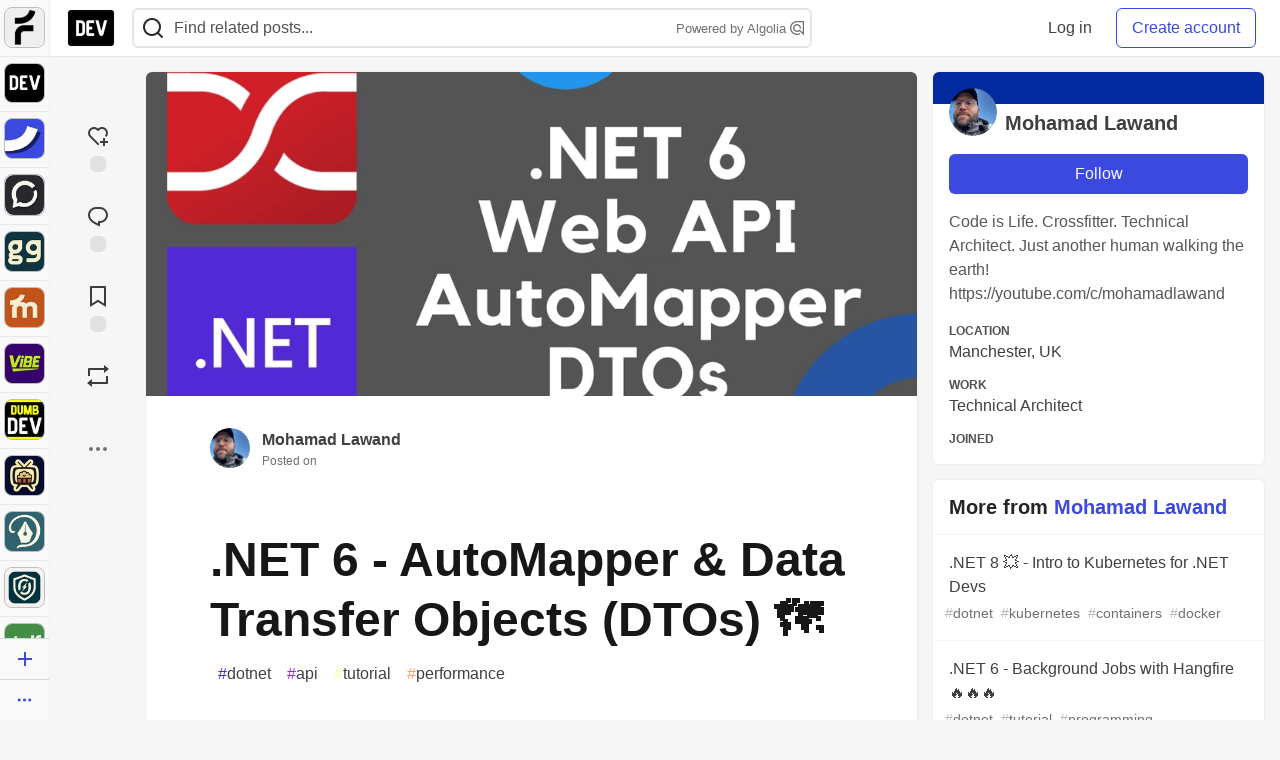

--- FILE ---
content_type: text/html; charset=utf-8
request_url: https://practicaldev-herokuapp-com.global.ssl.fastly.net/moe23/net-6-automapper-data-transfer-objects-dtos-49e
body_size: 33308
content:
<!DOCTYPE html>
<html lang="en">
  <head>
    <meta charset="utf-8">
    <title>.NET 6 - AutoMapper &amp; Data Transfer Objects (DTOs) 🗺 - DEV Community</title>
    
    <link rel="preload" href="/reactions?article_id=1222965" as="fetch" crossorigin="same-origin">
    <link rel="canonical" href="https://dev.to/moe23/net-6-automapper-data-transfer-objects-dtos-49e" />
    <meta name="description" content="Intro   In this article we will be exploring AutoMapper and Data Transfer Objects (DTOs) in... Tagged with dotnet, api, tutorial, performance.">
    <meta name="keywords" content="dotnet, api, tutorial, performance, software, coding, development, engineering, inclusive, community">

    <meta property="og:type" content="article" />
    <meta property="og:url" content="https://dev.to/moe23/net-6-automapper-data-transfer-objects-dtos-49e" />
    <meta property="og:title" content=".NET 6 - AutoMapper &amp; Data Transfer Objects (DTOs) 🗺" />
    <meta property="og:description" content="Intro   In this article we will be exploring AutoMapper and Data Transfer Objects (DTOs) in..." />
    <meta property="og:site_name" content="DEV Community" />
    <meta name="twitter:site" content="@thepracticaldev">
    <meta name="twitter:creator" content="@Moe23">
    <meta name="twitter:title" content=".NET 6 - AutoMapper &amp; Data Transfer Objects (DTOs) 🗺">
    <meta name="twitter:description" content="Intro   In this article we will be exploring AutoMapper and Data Transfer Objects (DTOs) in...">
    <meta name="twitter:card" content="summary_large_image">
    <meta name="twitter:widgets:new-embed-design" content="on">
    <meta name="robots" content="max-snippet:-1, max-image-preview:large, max-video-preview:-1">
      <meta property="og:image" content="https://media2.dev.to/dynamic/image/width=1000,height=500,fit=cover,gravity=auto,format=auto/https%3A%2F%2Fdev-to-uploads.s3.amazonaws.com%2Fuploads%2Farticles%2Frif399tz0fbwhovx30rm.png" />
      <meta name="twitter:image:src" content="https://media2.dev.to/dynamic/image/width=1000,height=500,fit=cover,gravity=auto,format=auto/https%3A%2F%2Fdev-to-uploads.s3.amazonaws.com%2Fuploads%2Farticles%2Frif399tz0fbwhovx30rm.png">

      <meta name="last-updated" content="2026-01-19 06:57:58 UTC">
      <meta name="user-signed-in" content="false">
      <meta name="head-cached-at" content="1768805878">
      <meta name="environment" content="production">
      <link rel="stylesheet" href="https://assets.dev.to/assets/minimal-044fc0591881caab0b36d4290b5fda0e31f8f3762e63d2e084a7ad8e34ad0f35.css" media="all" id="main-minimal-stylesheet" />
<link rel="stylesheet" href="https://assets.dev.to/assets/views-c7218f14065ddf63ad3cbc57904019aca23aedfdaa05f2154e3a9c05cd3a4fd2.css" media="all" id="main-views-stylesheet" />
<link rel="stylesheet" href="https://assets.dev.to/assets/crayons-98d64176d3c80084bfc156b30d3cb255984cf0534815e2f01dba15c82604ea30.css" media="all" id="main-crayons-stylesheet" />

      <script src="https://assets.dev.to/assets/base-49a8fe4e07d8957dd667d261ec816890c300d63637698ea97a4da989fa01eeef.js" defer="defer"></script>
<script src="https://assets.dev.to/assets/application-7258612fccf5d56314a6e4ad1898b4f818f474c4bb3485e302428d489a769a17.js" defer="defer"></script>
<script src="https://assets.dev.to/assets/baseInitializers-2f0777a6d67046056f9f42665560ce072de3801292674358ddbad6e135c1891d.js" defer="defer"></script>
<script src="https://assets.dev.to/assets/baseTracking-b6bf73e5ee66633e151e7d5b7c6bbccedfa4c59e3615be97b98c4c0f543ddae7.js" defer="defer"></script>
<script src="https://assets.dev.to/assets/followButtons-a29380c2c88136b97b2b5e63e94614ff7458fc72e07cffa7b6153831c28a40d2.js" defer="defer"></script>

        <meta name="search-script" content="https://assets.dev.to/assets/Search-47b78c90427318f3a0e6fb7266d267b81e2bfe6e124e47aafdb9a513670fa8bc.js">
      <meta name="viewport" content="width=device-width, initial-scale=1.0, viewport-fit=cover">
      <link rel="icon" type="image/x-icon" href="https://media2.dev.to/dynamic/image/width=32,height=,fit=scale-down,gravity=auto,format=auto/https%3A%2F%2Fdev-to-uploads.s3.amazonaws.com%2Fuploads%2Farticles%2F8j7kvp660rqzt99zui8e.png" />
      <link rel="apple-touch-icon" href="https://media2.dev.to/dynamic/image/width=180,height=,fit=scale-down,gravity=auto,format=auto/https%3A%2F%2Fdev-to-uploads.s3.amazonaws.com%2Fuploads%2Farticles%2F8j7kvp660rqzt99zui8e.png">
      <link rel="apple-touch-icon" sizes="152x152" href="https://media2.dev.to/dynamic/image/width=152,height=,fit=scale-down,gravity=auto,format=auto/https%3A%2F%2Fdev-to-uploads.s3.amazonaws.com%2Fuploads%2Farticles%2F8j7kvp660rqzt99zui8e.png">
      <link rel="apple-touch-icon" sizes="180x180" href="https://media2.dev.to/dynamic/image/width=180,height=,fit=scale-down,gravity=auto,format=auto/https%3A%2F%2Fdev-to-uploads.s3.amazonaws.com%2Fuploads%2Farticles%2F8j7kvp660rqzt99zui8e.png">
      <link rel="apple-touch-icon" sizes="167x167" href="https://media2.dev.to/dynamic/image/width=167,height=,fit=scale-down,gravity=auto,format=auto/https%3A%2F%2Fdev-to-uploads.s3.amazonaws.com%2Fuploads%2Farticles%2F8j7kvp660rqzt99zui8e.png">
      <link href="https://media2.dev.to/dynamic/image/width=192,height=,fit=scale-down,gravity=auto,format=auto/https%3A%2F%2Fdev-to-uploads.s3.amazonaws.com%2Fuploads%2Farticles%2F8j7kvp660rqzt99zui8e.png" rel="icon" sizes="192x192" />
      <link href="https://media2.dev.to/dynamic/image/width=128,height=,fit=scale-down,gravity=auto,format=auto/https%3A%2F%2Fdev-to-uploads.s3.amazonaws.com%2Fuploads%2Farticles%2F8j7kvp660rqzt99zui8e.png" rel="icon" sizes="128x128" />
      <meta name="apple-mobile-web-app-title" content="dev.to">
      <meta name="application-name" content="dev.to">
      <meta name="theme-color" content="#ffffff" media="(prefers-color-scheme: light)">
      <meta name="theme-color" content="#000000" media="(prefers-color-scheme: dark)">
      <link rel="search" href="https://dev.to/open-search.xml" type="application/opensearchdescription+xml" title="DEV Community" />

      <meta property="forem:name" content="DEV Community" />
      <meta property="forem:logo" content="https://media2.dev.to/dynamic/image/width=512,height=,fit=scale-down,gravity=auto,format=auto/https%3A%2F%2Fdev-to-uploads.s3.amazonaws.com%2Fuploads%2Farticles%2F8j7kvp660rqzt99zui8e.png" />
      <meta property="forem:domain" content="dev.to" />
    
  </head>
      <body
        class="sans-serif-article-body default-header"
        data-user-status="logged-out"
        data-is-root-subforem="false"
        data-side-nav-visible="true"
        data-community-name="DEV Community"
        data-subscription-icon="https://assets.dev.to/assets/subscription-icon-805dfa7ac7dd660f07ed8d654877270825b07a92a03841aa99a1093bd00431b2.png"
        data-locale="en"
        data-honeybadger-key="hbp_nqu4Y66HuEKlD6YRGssZuRQnPOjDm50J8Zkr"
        data-deployed-at="2026-01-16T21:43:34Z"
        data-latest-commit-id="50291db33e1e6c799a34016bf8f3da63fc411902"
        data-ga-tracking="UA-71991109-1"
        data-cookie-banner-user-context="logged_out_only"
        data-cookie-banner-platform-context="off"
        data-algolia-id="PRSOBFP46H"
        data-algolia-search-key="9aa7d31610cba78851c9b1f63776a9dd"
        data-algolia-display="true"
        data-dynamic-url-component="bmar11"
        data-ga4-tracking-id="G-TYEM8Y3JN3">
        
        <script>
          if (navigator.userAgent === 'ForemWebView/1' || window.frameElement) {
            document.body.classList.add("hidden-shell");
          }
        </script>

        <link rel="stylesheet" href="https://assets.dev.to/assets/minimal-044fc0591881caab0b36d4290b5fda0e31f8f3762e63d2e084a7ad8e34ad0f35.css" media="all" id="secondary-minimal-stylesheet" />
<link rel="stylesheet" href="https://assets.dev.to/assets/views-c7218f14065ddf63ad3cbc57904019aca23aedfdaa05f2154e3a9c05cd3a4fd2.css" media="all" id="secondary-views-stylesheet" />
<link rel="stylesheet" href="https://assets.dev.to/assets/crayons-98d64176d3c80084bfc156b30d3cb255984cf0534815e2f01dba15c82604ea30.css" media="all" id="secondary-crayons-stylesheet" />

        <div id="body-styles">
          <style>
            :root {
              --accent-brand-lighter-rgb: 80, 99, 301;
              --accent-brand-rgb: 59, 73, 223;
              --accent-brand-darker-rgb: 47, 58, 178;
            }
          </style>
        </div>
        <div id="audiocontent" data-podcast="">
          
        </div>
            <nav id="main-side-bar" class="crayons-side-nav">
  <div class="crayons-side-nav__scrollable">
    <div id="main-sidebar-dropdown-trigger-35" aria-controls="main-sidebar-dropdown-35" data-sidebar-trigger="true" class="crayons-side-nav__item">
      <a class="crayons-side-nav-link" href="//forem.com" rel="noopener noreferrer" id="root-subforem-link" data-sidebar-subforem-id="35">
        <img src="https://media2.dev.to/dynamic/image/width=65,height=,fit=scale-down,gravity=auto,format=auto/https%3A%2F%2Fdev-to-uploads.s3.amazonaws.com%2Fuploads%2Farticles%2Fwalhydbusoe2o1pzxfwj.png" alt="Forem Logo" style="width: 100%; height: auto;">
      </a>
        <div class="profile-preview-card__content profile-preview-card__content--list crayons-dropdown p-4 pt-0 branded-7" id="root-feed-card">
          <header class="crayons-card__header">
            <h3 class="crayons-subtitle-2">
              Forem Feed
            </h3>
            <div class="fs-xs color-base-70">
              Follow new Subforems to improve your feed
            </div>
          </header>
          <div id="main-side-feed" class="crayons-card crayons-card--secondary crayons-layout__content">
          </div>
        </div>
    </div>
    <div id="main-sidebar-dropdown-trigger-1" aria-controls="main-sidebar-dropdown-1" data-sidebar-trigger="true" class="crayons-side-nav__item">
      <a class="crayons-side-nav-link" href="//dev.to" rel="noopener noreferrer" id="" data-sidebar-subforem-id="1">
        <img src="https://media2.dev.to/dynamic/image/width=65,height=,fit=scale-down,gravity=auto,format=auto/https%3A%2F%2Fdev-to-uploads.s3.amazonaws.com%2Fuploads%2Farticles%2F8j7kvp660rqzt99zui8e.png" alt="DEV Community Logo" style="width: 100%; height: auto;">
      </a>
        <div class="profile-preview-card__content crayons-dropdown p-4 pt-0 branded-7">
          <a href="//dev.to">
            <img src="https://media2.dev.to/dynamic/image/width=440,height=,fit=scale-down,gravity=auto,format=auto/https%3A%2F%2Fdev-to-uploads.s3.amazonaws.com%2Fuploads%2Farticles%2F3otvb2z646ytpt1hl2rv.jpg" class="crayons-side-nav__item-cover crayons-side-nav__item-cover--main" style="aspect-ratio: 10 / 5" alt="DEV Community Main Image">
          </a>
          <h3 class="py-2">
            <a href="//dev.to">DEV Community</a>
          </h3>
          <button name="button" type="button" data-info="{&quot;className&quot;:&quot;Subforem&quot;,&quot;style&quot;:&quot;&quot;,&quot;id&quot;:1,&quot;name&quot;:&quot;DEV Community&quot;}" class="crayons-btn follow-action-button whitespace-nowrap w-100 follow-subforem " aria-label="Follow Subforem: DEV Community" aria-pressed="false">Follow</button>
          <p class="crayons-text py-2 fs-s">
            A space to discuss and keep up software development and manage your software career
          </p>
        </div>
    </div>
    <div id="main-sidebar-dropdown-trigger-36" aria-controls="main-sidebar-dropdown-36" data-sidebar-trigger="true" class="crayons-side-nav__item">
      <a class="crayons-side-nav-link" href="//future.forem.com" rel="noopener noreferrer" id="" data-sidebar-subforem-id="36">
        <img src="https://media2.dev.to/dynamic/image/width=65,height=,fit=scale-down,gravity=auto,format=auto/https%3A%2F%2Fdev-to-uploads.s3.amazonaws.com%2Fuploads%2Farticles%2F9xjsbjb3ulcgpx932599.png" alt="Future Logo" style="width: 100%; height: auto;">
      </a>
        <div class="profile-preview-card__content crayons-dropdown p-4 pt-0 branded-7">
          <a href="//future.forem.com">
            <img src="https://media2.dev.to/dynamic/image/width=440,height=,fit=scale-down,gravity=auto,format=auto/https%3A%2F%2Fdev-to-uploads.s3.amazonaws.com%2Fuploads%2Farticles%2Frnip9mvroe4n1spfm43q.png" class="crayons-side-nav__item-cover crayons-side-nav__item-cover--main" style="aspect-ratio: 10 / 5" alt="Future Main Image">
          </a>
          <h3 class="py-2">
            <a href="//future.forem.com">Future</a>
          </h3>
          <button name="button" type="button" data-info="{&quot;className&quot;:&quot;Subforem&quot;,&quot;style&quot;:&quot;&quot;,&quot;id&quot;:36,&quot;name&quot;:&quot;Future&quot;}" class="crayons-btn follow-action-button whitespace-nowrap w-100 follow-subforem " aria-label="Follow Subforem: Future" aria-pressed="false">Follow</button>
          <p class="crayons-text py-2 fs-s">
            News and discussion of science and technology such as AI, VR, cryptocurrency, quantum computing, and more.
          </p>
        </div>
    </div>
    <div id="main-sidebar-dropdown-trigger-60" aria-controls="main-sidebar-dropdown-60" data-sidebar-trigger="true" class="crayons-side-nav__item">
      <a class="crayons-side-nav-link" href="//open.forem.com" rel="noopener noreferrer" id="" data-sidebar-subforem-id="60">
        <img src="https://media2.dev.to/dynamic/image/width=65,height=,fit=scale-down,gravity=auto,format=auto/https%3A%2F%2Fdev-to-uploads.s3.amazonaws.com%2Fuploads%2Farticles%2Fg8k8nlv7yl97085q8agp.png" alt="Open Forem Logo" style="width: 100%; height: auto;">
      </a>
        <div class="profile-preview-card__content crayons-dropdown p-4 pt-0 branded-7">
          <a href="//open.forem.com">
            <img src="https://media2.dev.to/dynamic/image/width=440,height=,fit=scale-down,gravity=auto,format=auto/https%3A%2F%2Fdev-to-uploads.s3.amazonaws.com%2Fuploads%2Farticles%2F9azopgwnjjpkgvtn5nux.png" class="crayons-side-nav__item-cover crayons-side-nav__item-cover--main" style="aspect-ratio: 10 / 5" alt="Open Forem Main Image">
          </a>
          <h3 class="py-2">
            <a href="//open.forem.com">Open Forem</a>
          </h3>
          <button name="button" type="button" data-info="{&quot;className&quot;:&quot;Subforem&quot;,&quot;style&quot;:&quot;&quot;,&quot;id&quot;:60,&quot;name&quot;:&quot;Open Forem&quot;}" class="crayons-btn follow-action-button whitespace-nowrap w-100 follow-subforem " aria-label="Follow Subforem: Open Forem" aria-pressed="false">Follow</button>
          <p class="crayons-text py-2 fs-s">
            A general discussion space for the Forem community. If it doesn&#39;t have a home elsewhere, it belongs here
          </p>
        </div>
    </div>
    <div id="main-sidebar-dropdown-trigger-43" aria-controls="main-sidebar-dropdown-43" data-sidebar-trigger="true" class="crayons-side-nav__item">
      <a class="crayons-side-nav-link" href="//gg.forem.com" rel="noopener noreferrer" id="" data-sidebar-subforem-id="43">
        <img src="https://media2.dev.to/dynamic/image/width=65,height=,fit=scale-down,gravity=auto,format=auto/https%3A%2F%2Fdev-to-uploads.s3.amazonaws.com%2Fuploads%2Farticles%2Fd89n749pwv3d05i93pfd.png" alt="Gamers Forem Logo" style="width: 100%; height: auto;">
      </a>
        <div class="profile-preview-card__content crayons-dropdown p-4 pt-0 branded-7">
          <a href="//gg.forem.com">
            <img src="https://media2.dev.to/dynamic/image/width=440,height=,fit=scale-down,gravity=auto,format=auto/https%3A%2F%2Fdev-to-uploads.s3.amazonaws.com%2Fuploads%2Farticles%2Fgg6i5z7ureeu96cayz19.png" class="crayons-side-nav__item-cover crayons-side-nav__item-cover--main" style="aspect-ratio: 10 / 5" alt="Gamers Forem Main Image">
          </a>
          <h3 class="py-2">
            <a href="//gg.forem.com">Gamers Forem</a>
          </h3>
          <button name="button" type="button" data-info="{&quot;className&quot;:&quot;Subforem&quot;,&quot;style&quot;:&quot;&quot;,&quot;id&quot;:43,&quot;name&quot;:&quot;Gamers Forem&quot;}" class="crayons-btn follow-action-button whitespace-nowrap w-100 follow-subforem " aria-label="Follow Subforem: Gamers Forem" aria-pressed="false">Follow</button>
          <p class="crayons-text py-2 fs-s">
            An inclusive community for gaming enthusiasts
          </p>
        </div>
    </div>
    <div id="main-sidebar-dropdown-trigger-42" aria-controls="main-sidebar-dropdown-42" data-sidebar-trigger="true" class="crayons-side-nav__item">
      <a class="crayons-side-nav-link" href="//music.forem.com" rel="noopener noreferrer" id="" data-sidebar-subforem-id="42">
        <img src="https://media2.dev.to/dynamic/image/width=65,height=,fit=scale-down,gravity=auto,format=auto/https%3A%2F%2Fdev-to-uploads.s3.amazonaws.com%2Fuploads%2Farticles%2Feyc812o5ed0he648y218.png" alt="Music Forem Logo" style="width: 100%; height: auto;">
      </a>
        <div class="profile-preview-card__content crayons-dropdown p-4 pt-0 branded-7">
          <a href="//music.forem.com">
            <img src="https://media2.dev.to/dynamic/image/width=440,height=,fit=scale-down,gravity=auto,format=auto/https%3A%2F%2Fdev-to-uploads.s3.amazonaws.com%2Fuploads%2Farticles%2Fqji7l84bi520qypekh4t.png" class="crayons-side-nav__item-cover crayons-side-nav__item-cover--main" style="aspect-ratio: 10 / 5" alt="Music Forem Main Image">
          </a>
          <h3 class="py-2">
            <a href="//music.forem.com">Music Forem</a>
          </h3>
          <button name="button" type="button" data-info="{&quot;className&quot;:&quot;Subforem&quot;,&quot;style&quot;:&quot;&quot;,&quot;id&quot;:42,&quot;name&quot;:&quot;Music Forem&quot;}" class="crayons-btn follow-action-button whitespace-nowrap w-100 follow-subforem " aria-label="Follow Subforem: Music Forem" aria-pressed="false">Follow</button>
          <p class="crayons-text py-2 fs-s">
            From composing and gigging to gear, hot music takes, and everything in between.
          </p>
        </div>
    </div>
    <div id="main-sidebar-dropdown-trigger-44" aria-controls="main-sidebar-dropdown-44" data-sidebar-trigger="true" class="crayons-side-nav__item">
      <a class="crayons-side-nav-link" href="//vibe.forem.com" rel="noopener noreferrer" id="" data-sidebar-subforem-id="44">
        <img src="https://media2.dev.to/dynamic/image/width=65,height=,fit=scale-down,gravity=auto,format=auto/https%3A%2F%2Fdev-to-uploads.s3.amazonaws.com%2Fuploads%2Farticles%2Fzhktp1xvmpf29y860wd3.png" alt="Vibe Coding Forem Logo" style="width: 100%; height: auto;">
      </a>
        <div class="profile-preview-card__content crayons-dropdown p-4 pt-0 branded-7">
          <a href="//vibe.forem.com">
            <img src="https://media2.dev.to/dynamic/image/width=440,height=,fit=scale-down,gravity=auto,format=auto/https%3A%2F%2Fdev-to-uploads.s3.amazonaws.com%2Fuploads%2Farticles%2Fetixkjcs50ddkp6wlv4p.png" class="crayons-side-nav__item-cover crayons-side-nav__item-cover--main" style="aspect-ratio: 10 / 5" alt="Vibe Coding Forem Main Image">
          </a>
          <h3 class="py-2">
            <a href="//vibe.forem.com">Vibe Coding Forem</a>
          </h3>
          <button name="button" type="button" data-info="{&quot;className&quot;:&quot;Subforem&quot;,&quot;style&quot;:&quot;&quot;,&quot;id&quot;:44,&quot;name&quot;:&quot;Vibe Coding Forem&quot;}" class="crayons-btn follow-action-button whitespace-nowrap w-100 follow-subforem " aria-label="Follow Subforem: Vibe Coding Forem" aria-pressed="false">Follow</button>
          <p class="crayons-text py-2 fs-s">
            Discussing AI software development, and showing off what we&#39;re building.
          </p>
        </div>
    </div>
    <div id="main-sidebar-dropdown-trigger-41" aria-controls="main-sidebar-dropdown-41" data-sidebar-trigger="true" class="crayons-side-nav__item">
      <a class="crayons-side-nav-link" href="//dumb.dev.to" rel="noopener noreferrer" id="" data-sidebar-subforem-id="41">
        <img src="https://media2.dev.to/dynamic/image/width=65,height=,fit=scale-down,gravity=auto,format=auto/https%3A%2F%2Fdev-to-uploads.s3.amazonaws.com%2Fuploads%2Farticles%2Finbbclsxtvxdfo0p2n66.png" alt="DUMB DEV Community Logo" style="width: 100%; height: auto;">
      </a>
        <div class="profile-preview-card__content crayons-dropdown p-4 pt-0 branded-7">
          <a href="//dumb.dev.to">
            <img src="https://media2.dev.to/dynamic/image/width=440,height=,fit=scale-down,gravity=auto,format=auto/https%3A%2F%2Fdev-to-uploads.s3.amazonaws.com%2Fuploads%2Farticles%2Fvb6sq9t5ehunzj4r4695.png" class="crayons-side-nav__item-cover crayons-side-nav__item-cover--main" style="aspect-ratio: 10 / 5" alt="DUMB DEV Community Main Image">
          </a>
          <h3 class="py-2">
            <a href="//dumb.dev.to">DUMB DEV Community</a>
          </h3>
          <button name="button" type="button" data-info="{&quot;className&quot;:&quot;Subforem&quot;,&quot;style&quot;:&quot;&quot;,&quot;id&quot;:41,&quot;name&quot;:&quot;DUMB DEV Community&quot;}" class="crayons-btn follow-action-button whitespace-nowrap w-100 follow-subforem " aria-label="Follow Subforem: DUMB DEV Community" aria-pressed="false">Follow</button>
          <p class="crayons-text py-2 fs-s">
            Memes and software development shitposting
          </p>
        </div>
    </div>
    <div id="main-sidebar-dropdown-trigger-46" aria-controls="main-sidebar-dropdown-46" data-sidebar-trigger="true" class="crayons-side-nav__item">
      <a class="crayons-side-nav-link" href="//popcorn.forem.com" rel="noopener noreferrer" id="" data-sidebar-subforem-id="46">
        <img src="https://media2.dev.to/dynamic/image/width=65,height=,fit=scale-down,gravity=auto,format=auto/https%3A%2F%2Fdev-to-uploads.s3.amazonaws.com%2Fuploads%2Farticles%2Fmkwem77uxpvir9vy9eeu.png" alt="Popcorn Movies and TV Logo" style="width: 100%; height: auto;">
      </a>
        <div class="profile-preview-card__content crayons-dropdown p-4 pt-0 branded-7">
          <a href="//popcorn.forem.com">
            <img src="https://media2.dev.to/dynamic/image/width=440,height=,fit=scale-down,gravity=auto,format=auto/https%3A%2F%2Fdev-to-uploads.s3.amazonaws.com%2Fuploads%2Farticles%2Fi8rwbqi6l4wln8kbx606.png" class="crayons-side-nav__item-cover crayons-side-nav__item-cover--main" style="aspect-ratio: 10 / 5" alt="Popcorn Movies and TV Main Image">
          </a>
          <h3 class="py-2">
            <a href="//popcorn.forem.com">Popcorn Movies and TV</a>
          </h3>
          <button name="button" type="button" data-info="{&quot;className&quot;:&quot;Subforem&quot;,&quot;style&quot;:&quot;&quot;,&quot;id&quot;:46,&quot;name&quot;:&quot;Popcorn Movies and TV&quot;}" class="crayons-btn follow-action-button whitespace-nowrap w-100 follow-subforem " aria-label="Follow Subforem: Popcorn Movies and TV" aria-pressed="false">Follow</button>
          <p class="crayons-text py-2 fs-s">
            Movie and TV enthusiasm, criticism and everything in-between.
          </p>
        </div>
    </div>
    <div id="main-sidebar-dropdown-trigger-48" aria-controls="main-sidebar-dropdown-48" data-sidebar-trigger="true" class="crayons-side-nav__item">
      <a class="crayons-side-nav-link" href="//design.forem.com" rel="noopener noreferrer" id="" data-sidebar-subforem-id="48">
        <img src="https://media2.dev.to/dynamic/image/width=65,height=,fit=scale-down,gravity=auto,format=auto/https%3A%2F%2Fdev-to-uploads.s3.amazonaws.com%2Fuploads%2Farticles%2Ff83jl8yxfp6c5srbo02f.png" alt="Design Community Logo" style="width: 100%; height: auto;">
      </a>
        <div class="profile-preview-card__content crayons-dropdown p-4 pt-0 branded-7">
          <a href="//design.forem.com">
            <img src="https://media2.dev.to/dynamic/image/width=440,height=,fit=scale-down,gravity=auto,format=auto/https%3A%2F%2Fdev-to-uploads.s3.amazonaws.com%2Fuploads%2Farticles%2Fujjn1ap9mpq8bwzn76em.png" class="crayons-side-nav__item-cover crayons-side-nav__item-cover--main" style="aspect-ratio: 10 / 5" alt="Design Community Main Image">
          </a>
          <h3 class="py-2">
            <a href="//design.forem.com">Design Community</a>
          </h3>
          <button name="button" type="button" data-info="{&quot;className&quot;:&quot;Subforem&quot;,&quot;style&quot;:&quot;&quot;,&quot;id&quot;:48,&quot;name&quot;:&quot;Design Community&quot;}" class="crayons-btn follow-action-button whitespace-nowrap w-100 follow-subforem " aria-label="Follow Subforem: Design Community" aria-pressed="false">Follow</button>
          <p class="crayons-text py-2 fs-s">
            Web design, graphic design and everything in-between
          </p>
        </div>
    </div>
    <div id="main-sidebar-dropdown-trigger-59" aria-controls="main-sidebar-dropdown-59" data-sidebar-trigger="true" class="crayons-side-nav__item">
      <a class="crayons-side-nav-link" href="//zeroday.forem.com" rel="noopener noreferrer" id="" data-sidebar-subforem-id="59">
        <img src="https://media2.dev.to/dynamic/image/width=65,height=,fit=scale-down,gravity=auto,format=auto/https%3A%2F%2Fdev-to-uploads.s3.amazonaws.com%2Fuploads%2Farticles%2Fdmn0m1ocwggrdvsma2cm.png" alt="Security Forem Logo" style="width: 100%; height: auto;">
      </a>
        <div class="profile-preview-card__content crayons-dropdown p-4 pt-0 branded-7">
          <a href="//zeroday.forem.com">
            <img src="https://media2.dev.to/dynamic/image/width=440,height=,fit=scale-down,gravity=auto,format=auto/https%3A%2F%2Fdev-to-uploads.s3.amazonaws.com%2Fuploads%2Farticles%2Fhlhtmj657f6j9nh8mxwm.png" class="crayons-side-nav__item-cover crayons-side-nav__item-cover--main" style="aspect-ratio: 10 / 5" alt="Security Forem Main Image">
          </a>
          <h3 class="py-2">
            <a href="//zeroday.forem.com">Security Forem</a>
          </h3>
          <button name="button" type="button" data-info="{&quot;className&quot;:&quot;Subforem&quot;,&quot;style&quot;:&quot;&quot;,&quot;id&quot;:59,&quot;name&quot;:&quot;Security Forem&quot;}" class="crayons-btn follow-action-button whitespace-nowrap w-100 follow-subforem " aria-label="Follow Subforem: Security Forem" aria-pressed="false">Follow</button>
          <p class="crayons-text py-2 fs-s">
            Your central hub for all things security. From ethical hacking and CTFs to GRC and career development, for beginners and pros alike
          </p>
        </div>
    </div>
    <div id="main-sidebar-dropdown-trigger-47" aria-controls="main-sidebar-dropdown-47" data-sidebar-trigger="true" class="crayons-side-nav__item">
      <a class="crayons-side-nav-link" href="//golf.forem.com" rel="noopener noreferrer" id="" data-sidebar-subforem-id="47">
        <img src="https://media2.dev.to/dynamic/image/width=65,height=,fit=scale-down,gravity=auto,format=auto/https%3A%2F%2Fdev-to-uploads.s3.amazonaws.com%2Fuploads%2Farticles%2Fnijx8yj8r5psetuqsw5z.png" alt="Golf Forem Logo" style="width: 100%; height: auto;">
      </a>
        <div class="profile-preview-card__content crayons-dropdown p-4 pt-0 branded-7">
          <a href="//golf.forem.com">
            <img src="https://media2.dev.to/dynamic/image/width=440,height=,fit=scale-down,gravity=auto,format=auto/https%3A%2F%2Fdev-to-uploads.s3.amazonaws.com%2Fuploads%2Farticles%2Fp2khtue7prp0t5p0pouh.png" class="crayons-side-nav__item-cover crayons-side-nav__item-cover--main" style="aspect-ratio: 10 / 5" alt="Golf Forem Main Image">
          </a>
          <h3 class="py-2">
            <a href="//golf.forem.com">Golf Forem</a>
          </h3>
          <button name="button" type="button" data-info="{&quot;className&quot;:&quot;Subforem&quot;,&quot;style&quot;:&quot;&quot;,&quot;id&quot;:47,&quot;name&quot;:&quot;Golf Forem&quot;}" class="crayons-btn follow-action-button whitespace-nowrap w-100 follow-subforem " aria-label="Follow Subforem: Golf Forem" aria-pressed="false">Follow</button>
          <p class="crayons-text py-2 fs-s">
            A community of golfers and golfing enthusiasts
          </p>
        </div>
    </div>
    <div id="main-sidebar-dropdown-trigger-55" aria-controls="main-sidebar-dropdown-55" data-sidebar-trigger="true" class="crayons-side-nav__item">
      <a class="crayons-side-nav-link" href="//crypto.forem.com" rel="noopener noreferrer" id="" data-sidebar-subforem-id="55">
        <img src="https://media2.dev.to/dynamic/image/width=65,height=,fit=scale-down,gravity=auto,format=auto/https%3A%2F%2Fdev-to-uploads.s3.amazonaws.com%2Fuploads%2Farticles%2Fzbfoyqjor9xqe5xtqani.png" alt="Crypto Forem Logo" style="width: 100%; height: auto;">
      </a>
        <div class="profile-preview-card__content crayons-dropdown p-4 pt-0 branded-7">
          <a href="//crypto.forem.com">
            <img src="https://media2.dev.to/dynamic/image/width=440,height=,fit=scale-down,gravity=auto,format=auto/https%3A%2F%2Fdev-to-uploads.s3.amazonaws.com%2Fuploads%2Farticles%2Fg0rowhjp8x0bqzdsmq0w.png" class="crayons-side-nav__item-cover crayons-side-nav__item-cover--main" style="aspect-ratio: 10 / 5" alt="Crypto Forem Main Image">
          </a>
          <h3 class="py-2">
            <a href="//crypto.forem.com">Crypto Forem</a>
          </h3>
          <button name="button" type="button" data-info="{&quot;className&quot;:&quot;Subforem&quot;,&quot;style&quot;:&quot;&quot;,&quot;id&quot;:55,&quot;name&quot;:&quot;Crypto Forem&quot;}" class="crayons-btn follow-action-button whitespace-nowrap w-100 follow-subforem " aria-label="Follow Subforem: Crypto Forem" aria-pressed="false">Follow</button>
          <p class="crayons-text py-2 fs-s">
            A collaborative community for all things Crypto—from Bitcoin to protocol development and DeFi to NFTs and market analysis.
          </p>
        </div>
    </div>
    <div id="main-sidebar-dropdown-trigger-61" aria-controls="main-sidebar-dropdown-61" data-sidebar-trigger="true" class="crayons-side-nav__item">
      <a class="crayons-side-nav-link" href="//parenting.forem.com" rel="noopener noreferrer" id="" data-sidebar-subforem-id="61">
        <img src="https://media2.dev.to/dynamic/image/width=65,height=,fit=scale-down,gravity=auto,format=auto/https%3A%2F%2Fdev-to-uploads.s3.amazonaws.com%2Fuploads%2Fsubforem_images%2Fmain_logo_5A1ZlPe69YTXNRsAxCXK.png" alt="Parenting Logo" style="width: 100%; height: auto;">
      </a>
        <div class="profile-preview-card__content crayons-dropdown p-4 pt-0 branded-7">
          <a href="//parenting.forem.com">
            <img src="https://media2.dev.to/dynamic/image/width=440,height=,fit=scale-down,gravity=auto,format=auto/https%3A%2F%2Fdev-to-uploads.s3.amazonaws.com%2Fuploads%2Fsubforem_images%2Fsocial_card_rFghJWhbtJWReC430aDM.png" class="crayons-side-nav__item-cover crayons-side-nav__item-cover--main" style="aspect-ratio: 10 / 5" alt="Parenting Main Image">
          </a>
          <h3 class="py-2">
            <a href="//parenting.forem.com">Parenting</a>
          </h3>
          <button name="button" type="button" data-info="{&quot;className&quot;:&quot;Subforem&quot;,&quot;style&quot;:&quot;&quot;,&quot;id&quot;:61,&quot;name&quot;:&quot;Parenting&quot;}" class="crayons-btn follow-action-button whitespace-nowrap w-100 follow-subforem " aria-label="Follow Subforem: Parenting" aria-pressed="false">Follow</button>
          <p class="crayons-text py-2 fs-s">
            A place for parents to the share the joys, challenges, and wisdom that come from raising kids. We&#39;re here for them and for each other.
          </p>
        </div>
    </div>
    <div id="main-sidebar-dropdown-trigger-39" aria-controls="main-sidebar-dropdown-39" data-sidebar-trigger="true" class="crayons-side-nav__item">
      <a class="crayons-side-nav-link" href="//core.forem.com" rel="noopener noreferrer" id="" data-sidebar-subforem-id="39">
        <img src="https://media2.dev.to/dynamic/image/width=65,height=,fit=scale-down,gravity=auto,format=auto/https%3A%2F%2Fdev-to-uploads.s3.amazonaws.com%2Fuploads%2Farticles%2Fupzbzgpb13b3e0dfxf51.png" alt="Forem Core Logo" style="width: 100%; height: auto;">
      </a>
        <div class="profile-preview-card__content crayons-dropdown p-4 pt-0 branded-7">
          <a href="//core.forem.com">
            <img src="https://media2.dev.to/dynamic/image/width=440,height=,fit=scale-down,gravity=auto,format=auto/https%3A%2F%2Fdev-to-uploads.s3.amazonaws.com%2Fuploads%2Farticles%2F7qi7bzwq9yok35no2owa.png" class="crayons-side-nav__item-cover crayons-side-nav__item-cover--main" style="aspect-ratio: 10 / 5" alt="Forem Core Main Image">
          </a>
          <h3 class="py-2">
            <a href="//core.forem.com">Forem Core</a>
          </h3>
          <button name="button" type="button" data-info="{&quot;className&quot;:&quot;Subforem&quot;,&quot;style&quot;:&quot;&quot;,&quot;id&quot;:39,&quot;name&quot;:&quot;Forem Core&quot;}" class="crayons-btn follow-action-button whitespace-nowrap w-100 follow-subforem " aria-label="Follow Subforem: Forem Core" aria-pressed="false">Follow</button>
          <p class="crayons-text py-2 fs-s">
            Discussing the core forem open source software project — features, bugs, performance, self-hosting.
          </p>
        </div>
    </div>
    <div id="main-sidebar-dropdown-trigger-51" aria-controls="main-sidebar-dropdown-51" data-sidebar-trigger="true" class="crayons-side-nav__item">
      <a class="crayons-side-nav-link" href="//maker.forem.com" rel="noopener noreferrer" id="" data-sidebar-subforem-id="51">
        <img src="https://media2.dev.to/dynamic/image/width=65,height=,fit=scale-down,gravity=auto,format=auto/https%3A%2F%2Fdev-to-uploads.s3.amazonaws.com%2Fuploads%2Farticles%2F7mwsgj74kx4dn0fliwh7.png" alt="Maker Forem Logo" style="width: 100%; height: auto;">
      </a>
        <div class="profile-preview-card__content crayons-dropdown p-4 pt-0 branded-7">
          <a href="//maker.forem.com">
            <img src="https://media2.dev.to/dynamic/image/width=440,height=,fit=scale-down,gravity=auto,format=auto/https%3A%2F%2Fdev-to-uploads.s3.amazonaws.com%2Fuploads%2Farticles%2F01bkopv3unqemfs036vr.png" class="crayons-side-nav__item-cover crayons-side-nav__item-cover--main" style="aspect-ratio: 10 / 5" alt="Maker Forem Main Image">
          </a>
          <h3 class="py-2">
            <a href="//maker.forem.com">Maker Forem</a>
          </h3>
          <button name="button" type="button" data-info="{&quot;className&quot;:&quot;Subforem&quot;,&quot;style&quot;:&quot;&quot;,&quot;id&quot;:51,&quot;name&quot;:&quot;Maker Forem&quot;}" class="crayons-btn follow-action-button whitespace-nowrap w-100 follow-subforem " aria-label="Follow Subforem: Maker Forem" aria-pressed="false">Follow</button>
          <p class="crayons-text py-2 fs-s">
            A community for makers, hobbyists, and professionals to discuss Arduino, Raspberry Pi, 3D printing, and much more.
          </p>
        </div>
    </div>
    <div id="main-sidebar-dropdown-trigger-63" aria-controls="main-sidebar-dropdown-63" data-sidebar-trigger="true" class="crayons-side-nav__item">
      <a class="crayons-side-nav-link" href="//hmpljs.forem.com" rel="noopener noreferrer" id="" data-sidebar-subforem-id="63">
        <img src="https://media2.dev.to/dynamic/image/width=65,height=,fit=scale-down,gravity=auto,format=auto/https%3A%2F%2Fdev-to-uploads.s3.amazonaws.com%2Fuploads%2Farticles%2F3yl1tok1l7116unun3e9.png" alt="HMPL.js Forem Logo" style="width: 100%; height: auto;">
      </a>
        <div class="profile-preview-card__content crayons-dropdown p-4 pt-0 branded-7">
          <a href="//hmpljs.forem.com">
            <img src="https://media2.dev.to/dynamic/image/width=440,height=,fit=scale-down,gravity=auto,format=auto/https%3A%2F%2Fdev-to-uploads.s3.amazonaws.com%2Fuploads%2Farticles%2F5ccjfqjnhjn866cfyngt.png" class="crayons-side-nav__item-cover crayons-side-nav__item-cover--main" style="aspect-ratio: 10 / 5" alt="HMPL.js Forem Main Image">
          </a>
          <h3 class="py-2">
            <a href="//hmpljs.forem.com">HMPL.js Forem</a>
          </h3>
          <button name="button" type="button" data-info="{&quot;className&quot;:&quot;Subforem&quot;,&quot;style&quot;:&quot;&quot;,&quot;id&quot;:63,&quot;name&quot;:&quot;HMPL.js Forem&quot;}" class="crayons-btn follow-action-button whitespace-nowrap w-100 follow-subforem " aria-label="Follow Subforem: HMPL.js Forem" aria-pressed="false">Follow</button>
          <p class="crayons-text py-2 fs-s">
            For developers using HMPL.js to build fast, lightweight web apps. A space to share projects, ask questions, and discuss server-driven templating
          </p>
        </div>
    </div>
  </div>
  <a class="crayons-side-nav__item crayons-side-nav__item--add subforems-menu-tooltip" href="/subforems/new" data-tooltip="New subforem">
    <svg xmlns="http://www.w3.org/2000/svg" fill="none" height="24" width="24" role="img" aria-labelledby="agu97scvb6tn2h1oergy0n27eseguk4m" class="crayons-icon "><title id="agu97scvb6tn2h1oergy0n27eseguk4m">Dropdown menu</title>
    <path d="M11 11V5h2v6h6v2h-6v6h-2v-6H5v-2z" fill="#08090a"></path>
</svg>

  </a>
  <a class="crayons-side-nav__item crayons-side-nav__item--menu subforems-menu-tooltip" href="/subforems" data-tooltip="View all Subforems">
    <svg xmlns="http://www.w3.org/2000/svg" width="24" height="24" viewBox="0 0 24 24" role="img" aria-labelledby="anbmgchdx98nrwonhrypssxosj9v3b1b" class="crayons-icon "><title id="anbmgchdx98nrwonhrypssxosj9v3b1b">Dropdown menu</title>
    <path fill-rule="evenodd" clip-rule="evenodd" d="M8.25 12a1.5 1.5 0 11-3 0 1.5 1.5 0 013 0zm5.25 0a1.5 1.5 0 11-3 0 1.5 1.5 0 013 0zm3.75 1.5a1.5 1.5 0 100-3 1.5 1.5 0 000 3z"></path>
</svg>

  </a>
</nav>

<script>
  (function () {
    // Utility: base64 unicode decode (for cookie payload)
    function base64DecodeUnicode(str) {
      try {
        return decodeURIComponent(
          atob(str)
            .split("")
            .map((c) => {
              return "%" + ("00" + c.charCodeAt(0).toString(16)).slice(-2);
            })
            .join(""),
        );
      } catch (e) {
        console.error("base64DecodeUnicode failed:", e);
        return null;
      }
    }

    function getCookie(name) {
      const match = document.cookie.match(
        new RegExp("(^|; )" + name.replace(/([.*+?^${}()|[\]\\])/g, "\\$1") + "=([^;]*)"),
      );
      return match ? decodeURIComponent(match[2]) : null;
    }

    function getUserFromCookie() {
      const raw = getCookie("current_user");
      if (!raw) return null;
      const decoded = base64DecodeUnicode(raw);
      if (!decoded) return null;
      try {
        return JSON.parse(decoded);
      } catch (e) {
        console.error("Parsing user from cookie failed:", e);
        return null;
      }
    }

    // --- user acquisition: prefer cookie, fallback to localStorage ---
    const storedCurrentUser = (() => {
      const fromCookie = getUserFromCookie();
      if (fromCookie) return fromCookie;
      const stored = localStorage?.getItem("current_user");
      if (!stored) return null;
      try {
        return JSON.parse(stored);
      } catch (e) {
        console.error("Parsing user from localStorage failed:", e);
        return null;
      }
    })();

    // apply authorization/display logic and reorder if present
    if (storedCurrentUser) {

      if (storedCurrentUser?.ordered_subforem_ids?.length > 0) {
        const subforemIds = storedCurrentUser.ordered_subforem_ids;
        const sidebar = document.getElementById("main-side-bar");
        const rootLink = document.getElementById("root-subforem-link");
        const rootSubforemId = rootLink?.getAttribute("data-sidebar-subforem-id");

        const subforemElements = sidebar.querySelectorAll("[data-sidebar-subforem-id]");
        const subforemMap = {};

        subforemElements.forEach((el) => {
          const id = el.getAttribute("data-sidebar-subforem-id");
          if (id !== rootSubforemId) {
            subforemMap[id] = el.closest(".crayons-side-nav__item");
          }
        });

        // remove non-root existing items
        Object.values(subforemMap).forEach((item) => {
          if (item && item.parentNode) {
            item.remove();
          }
        });

        // append in user's order (excluding root)
        const scrollableContainer = sidebar.querySelector(".crayons-side-nav__scrollable");
        subforemIds.forEach((id) => {
          if (id !== rootSubforemId && subforemMap[id]) {
            scrollableContainer.appendChild(subforemMap[id]);
          }
        });

        // append leftovers not in the user's list
        Object.keys(subforemMap).forEach((id) => {
          const parsedId = parseInt(id, 10);
          if (!subforemIds.includes(parsedId) && subforemMap[id]) {
            scrollableContainer.appendChild(subforemMap[id]);
          }
        });

        // ensure menu is last
        const menu = sidebar.querySelector(".crayons-side-nav__item--menu");
        if (menu) {
          sidebar.appendChild(menu);
        }
      }
    }

    // active subforem highlight based on current context
    const currentSubforemId = document.body.getAttribute("data-subforem-id");
    if (currentSubforemId) {
      const matching = document.querySelector(
        `[data-sidebar-subforem-id="${currentSubforemId}"]`,
      );
      if (matching) {
        matching.classList.add("active");
      }
    }
  })();
</script>

<script>
  document.addEventListener("DOMContentLoaded", () => {
    const sidebar = document.getElementById("main-side-bar");
    if (!sidebar) return;

    const items = sidebar.querySelectorAll(".crayons-side-nav__item");
    let hoverTimeout;
    let hasMoved = false;
    let lastMouseX = 0;
    let lastMouseY = 0;

    document.addEventListener("mousemove", (e) => {
      lastMouseX = e.clientX;
      lastMouseY = e.clientY;
      hasMoved = true;
    });

    items.forEach((item) => {
      item.addEventListener("mouseleave", function () {
        this.dataset.hasLeftOnce = "true";
        if (this.classList.contains("hovered")) {
          this.classList.remove("hovered");
          this.classList.add("not-hovered");
        }
      });

      item.addEventListener("mouseenter", function (e) {
        if (!hasMoved && !this.dataset.hasLeftOnce) {
          return;
        }

        const targetItem = this;
        const currentActive = sidebar.querySelector(
          ".crayons-side-nav__item.hovered",
        );

        const switchActiveState = () => {
          if (currentActive && currentActive !== targetItem) {
            currentActive.classList.remove("hovered");
            currentActive.classList.add("not-hovered");
            
            // Reset styles on the previous active item's pop-out card
            const previousPreviewCard = currentActive.querySelector(".profile-preview-card__content");
            if (previousPreviewCard) {
              previousPreviewCard.style.position = '';
              previousPreviewCard.style.left = '';
              previousPreviewCard.style.top = '';
              previousPreviewCard.style.bottom = '';
              previousPreviewCard.style.width = '';
              previousPreviewCard.style.zIndex = '';
            }
          }
          targetItem.classList.remove("not-hovered");
          targetItem.classList.add("hovered");
          let feedEl = document.getElementById('root-feed-card');
          if (feedEl) {
            feedEl.scrollTop = 0;
          }

          // --- NEW LOGIC START ---
          const previewCard = targetItem.querySelector(
            ".profile-preview-card__content",
          );
          if (previewCard) {
            const rect = targetItem.getBoundingClientRect();
            
            // Position the card relative to the viewport
            previewCard.style.position = 'fixed';
            previewCard.style.left = '48px';
            previewCard.style.width = '290px';
            previewCard.style.zIndex = '3000';
            
            if (window.innerHeight - rect.bottom < 280) {
              previewCard.classList.add("profile-preview-card__upsidedown");
              previewCard.style.top = 'auto';
              previewCard.style.bottom = `${window.innerHeight - rect.bottom - 30}px`;
            } else {
              previewCard.classList.remove("profile-preview-card__upsidedown");
              previewCard.style.top = `${rect.top - 30}px`;
              previewCard.style.bottom = 'auto';
            }
          }
          // --- NEW LOGIC END ---
        };

        clearTimeout(hoverTimeout);

        let delay = 20;
        const deltaX = e.clientX - lastMouseX;
        const deltaY = e.clientY - lastMouseY;

        if (deltaX > 10 && deltaX >= Math.abs(deltaY)) {
          delay = 250;
        }

        if (currentActive && currentActive !== targetItem) {
          hoverTimeout = setTimeout(switchActiveState, delay);
        } else {
          switchActiveState();
        }
      });
    });

    sidebar.addEventListener("mouseleave", () => {
      clearTimeout(hoverTimeout);
      const activeItem = sidebar.querySelector(
        ".crayons-side-nav__item.hovered",
      );
      if (activeItem) {
        activeItem.classList.remove("hovered");
        activeItem.classList.add("not-hovered");
        
        // Reset any inline styles on the pop-out card
        const previewCard = activeItem.querySelector(".profile-preview-card__content");
        if (previewCard) {
          previewCard.style.position = '';
          previewCard.style.left = '';
          previewCard.style.top = '';
          previewCard.style.bottom = '';
          previewCard.style.width = '';
          previewCard.style.zIndex = '';
        }
      }
    });
  });
</script>

<script src="https://assets.dev.to/assets/mainSidebar-10996dbfced598bf8143689e86ee995945103270acd272ccf8bab9d50c74074b.js" defer="defer"></script>

        <div class="navigation-progress" id="navigation-progress"></div>

<header id="topbar" class="crayons-header topbar print-hidden">
  <span id="route-change-target" tabindex="-1"></span>
  <a href="#main-content" class="skip-content-link">Skip to content</a>
  <div class="crayons-header__container">
    <span class="inline-block m:hidden ">
      <button class="c-btn c-btn--icon-alone js-hamburger-trigger mx-2">
        <svg xmlns="http://www.w3.org/2000/svg" width="24" height="24" viewBox="0 0 24 24" role="img" aria-labelledby="a8uswulw62y71dt87uvwtfyoliayrgdv" class="crayons-icon"><title id="a8uswulw62y71dt87uvwtfyoliayrgdv">Navigation menu</title>
    <path d="M3 4h18v2H3V4zm0 7h18v2H3v-2zm0 7h18v2H3v-2z"></path>
</svg>

      </button>
    </span>
    <a href="/" class="site-logo" aria-label="DEV Community Home" >
    <img class="site-logo__img"
         src="https://media2.dev.to/dynamic/image/quality=100/https://dev-to-uploads.s3.amazonaws.com/uploads/logos/resized_logo_UQww2soKuUsjaOGNB38o.png"
         style="aspect-ratio: 10 / 8"
         alt="DEV Community">
</a>


    <div class="crayons-header--search js-search-form" id="header-search">
      <form accept-charset="UTF-8" method="get" action="/search" role="search">
        <div class="crayons-fields crayons-fields--horizontal">
          <div class="crayons-field flex-1 relative">
            <input id="search-input" class="crayons-header--search-input crayons-textfield js-search-input" type="text" id="nav-search" name="q" placeholder="Find related posts..." autocomplete="off" />
            <button type="submit" aria-label="Search" class="c-btn c-btn--icon-alone absolute inset-px right-auto mt-0 py-0">
              <svg xmlns="http://www.w3.org/2000/svg" width="24" height="24" viewBox="0 0 24 24" role="img" aria-labelledby="afypu2bpkoeuenalrl4agj7mw6m727xy" aria-hidden="true" class="crayons-icon"><title id="afypu2bpkoeuenalrl4agj7mw6m727xy">Search</title>
    <path d="M18.031 16.617l4.283 4.282-1.415 1.415-4.282-4.283A8.96 8.96 0 0111 20c-4.968 0-9-4.032-9-9s4.032-9 9-9 9 4.032 9 9a8.96 8.96 0 01-1.969 5.617zm-2.006-.742A6.977 6.977 0 0018 11c0-3.868-3.133-7-7-7-3.868 0-7 3.132-7 7 0 3.867 3.132 7 7 7a6.977 6.977 0 004.875-1.975l.15-.15z"></path>
</svg>

            </button>

            <a class="crayons-header--search-brand-indicator" href="https://www.algolia.com/developers/?utm_source=devto&utm_medium=referral" target="_blank" rel="noopener noreferrer">
                Powered by Algolia
                <svg xmlns="http://www.w3.org/2000/svg" id="Layer_1" width="24" height="24" viewBox="0 0 500 500.34" role="img" aria-labelledby="a6lih6a5qr2bn1tukl4ztbm3jecpxi9s" aria-hidden="true" class="crayons-icon"><title id="a6lih6a5qr2bn1tukl4ztbm3jecpxi9s">Search</title>
  <defs></defs><path class="cls-1" d="M250,0C113.38,0,2,110.16,.03,246.32c-2,138.29,110.19,252.87,248.49,253.67,42.71,.25,83.85-10.2,120.38-30.05,3.56-1.93,4.11-6.83,1.08-9.52l-23.39-20.74c-4.75-4.22-11.52-5.41-17.37-2.92-25.5,10.85-53.21,16.39-81.76,16.04-111.75-1.37-202.04-94.35-200.26-206.1,1.76-110.33,92.06-199.55,202.8-199.55h202.83V407.68l-115.08-102.25c-3.72-3.31-9.43-2.66-12.43,1.31-18.47,24.46-48.56,39.67-81.98,37.36-46.36-3.2-83.92-40.52-87.4-86.86-4.15-55.28,39.65-101.58,94.07-101.58,49.21,0,89.74,37.88,93.97,86.01,.38,4.28,2.31,8.28,5.53,11.13l29.97,26.57c3.4,3.01,8.8,1.17,9.63-3.3,2.16-11.55,2.92-23.6,2.07-35.95-4.83-70.39-61.84-127.01-132.26-131.35-80.73-4.98-148.23,58.18-150.37,137.35-2.09,77.15,61.12,143.66,138.28,145.36,32.21,.71,62.07-9.42,86.2-26.97l150.36,133.29c6.45,5.71,16.62,1.14,16.62-7.48V9.49C500,4.25,495.75,0,490.51,0H250Z"></path>
</svg>

            </a>
          </div>
        </div>
      </form>
    </div>

    <div class="flex items-center h-100 ml-auto">
        <div class="flex" id="authentication-top-nav-actions">
          <span class="hidden m:block">
            <a href="/enter" class="c-link c-link--block mr-2 whitespace-nowrap ml-auto" data-no-instant>
              Log in
            </a>
          </span>

          <a href="/enter?state=new-user" data-tracking-id="ca_top_nav" data-tracking-source="top_navbar" class="c-cta c-cta--branded whitespace-nowrap mr-2" data-no-instant>
            Create account
          </a>
        </div>
    </div>
  </div>
</header>

<div class="hamburger">
  <div class="hamburger__content">
    <header class="hamburger__content__header">
      <h2 class="fs-l fw-bold flex-1 break-word lh-tight">DEV Community</h2>

      <button class="c-btn c-btn--icon-alone js-hamburger-trigger shrink-0" aria-label="Close">
        <svg xmlns="http://www.w3.org/2000/svg" width="24" height="24" viewBox="0 0 24 24" role="img" aria-labelledby="ajttqyjcfxhdn7lhh5gl9113qp8h8e0j" aria-hidden="true" class="crayons-icon c-btn__icon"><title id="ajttqyjcfxhdn7lhh5gl9113qp8h8e0j">Close</title><path d="M12 10.586l4.95-4.95 1.414 1.414-4.95 4.95 4.95 4.95-1.414 1.414-4.95-4.95-4.95 4.95-1.414-1.414 4.95-4.95-4.95-4.95L7.05 5.636l4.95 4.95z"></path></svg>

      </button>
    </header>

    <div class="p-2 js-navigation-links-container" id="authentication-hamburger-actions">
    </div>
  </div>
  <div class="hamburger__overlay js-hamburger-trigger"></div>
</div>


        <div id="active-broadcast" class="broadcast-wrapper"></div>
<div id="page-content" class="wrapper stories stories-show articletag-dotnet articletag-api articletag-tutorial articletag-performance articleuser-201277" data-current-page="stories-show">
  <div id="page-content-inner" data-internal-nav="false">
    <div id="page-route-change" class="screen-reader-only" aria-live="polite" aria-atomic="true"></div>

    
<style>
  .html-variant-wrapper { display: none}
</style>



<script src="https://unpkg.com/@webcomponents/webcomponentsjs@2.2.10/webcomponents-loader.js"
        integrity="sha384-3HK5hxQbkFqOIxMbpROlRmRtYl2LBZ52t+tqcjzsmr9NJuOWQxl8RgQSyFvq2lhy"
        crossorigin="anonymous" defer></script>

  <script src="https://assets.dev.to/assets/webShare-0686f0b9ac40589694ef6ae6a6202c44119bc781c254f6cf6d52d8a008461156.js" defer="defer"></script>
<script src="https://assets.dev.to/assets/articlePage-dce93defbf17ca8235da52777a6f00be546cfd46bf23df4486bb0461e18f7a23.js" defer="defer"></script>
<script src="https://assets.dev.to/assets/commentDropdowns-7a28d130e5b78d38b30a9495a964003a66bd64fa455fc70b766d69cf06b9ba24.js" defer="defer"></script>

  <script type="application/ld+json">
    {"@context":"http://schema.org","@type":"Article","mainEntityOfPage":{"@type":"WebPage","@id":"https://dev.to/moe23/net-6-automapper-data-transfer-objects-dtos-49e"},"url":"https://dev.to/moe23/net-6-automapper-data-transfer-objects-dtos-49e","image":["https://media2.dev.to/dynamic/image/width=1080,height=1080,fit=cover,gravity=auto,format=auto/https%3A%2F%2Fdev-to-uploads.s3.amazonaws.com%2Fuploads%2Farticles%2Frif399tz0fbwhovx30rm.png","https://media2.dev.to/dynamic/image/width=1280,height=720,fit=cover,gravity=auto,format=auto/https%3A%2F%2Fdev-to-uploads.s3.amazonaws.com%2Fuploads%2Farticles%2Frif399tz0fbwhovx30rm.png","https://media2.dev.to/dynamic/image/width=1600,height=900,fit=cover,gravity=auto,format=auto/https%3A%2F%2Fdev-to-uploads.s3.amazonaws.com%2Fuploads%2Farticles%2Frif399tz0fbwhovx30rm.png"],"publisher":{"@context":"http://schema.org","@type":"Organization","name":"DEV Community","logo":{"@context":"http://schema.org","@type":"ImageObject","url":"https://media2.dev.to/dynamic/image/width=192,height=,fit=scale-down,gravity=auto,format=auto/https%3A%2F%2Fdev-to-uploads.s3.amazonaws.com%2Fuploads%2Farticles%2F8j7kvp660rqzt99zui8e.png","width":"192","height":"192"}},"headline":".NET 6 - AutoMapper \u0026 Data Transfer Objects (DTOs) 🗺","author":{"@context":"http://schema.org","@type":"Person","url":"https://dev.to/moe23","name":"Mohamad Lawand"},"datePublished":"2022-10-18T10:33:26Z","dateModified":"2022-10-18T10:33:26Z","mainEntity":{"@type":"DiscussionForumPosting","@id":"#article-discussion-1222965","headline":".NET 6 - AutoMapper \u0026 Data Transfer Objects (DTOs) 🗺","text":"\u003ch3\u003e\n  \u003ca name=\"intro\" href=\"#intro\"\u003e\n  \u003c/a\u003e\n  Intro\n\u003c/h3\u003e\n\n\u003cp\u003eIn this article we will be exploring AutoMapper and Data Transfer Objects (DTOs) in .Net 6 Web Api. You can watch the full video on YouTube\u003c/p\u003e\n\n\u003cp\u003e\u003ciframe width=\"710\" height=\"399\" src=\"https://www.youtube.com/embed/Wm7hN0S-AdU\" allowfullscreen loading=\"lazy\"\u003e\n\u003c/iframe\u003e\n\u003c/p\u003e\n\n\u003cp\u003eWe can start today by explaining what is AutoMapper and why do we need it\u003c/p\u003e\n\n\u003cp\u003eAutoMapper is a library that helps us to transform one object type to another in a very easy accurate way.\u003c/p\u003e\n\n\u003cp\u003eWe start by creating our web API\u003cbr\u003e\n\u003c/p\u003e\n\n\u003cdiv class=\"highlight js-code-highlight\"\u003e\n\u003cpre class=\"highlight shell\"\u003e\u003ccode\u003edotnet new webapi \u003cspan class=\"nt\"\u003e-n\u003c/span\u003e SampleMapper\n\u003c/code\u003e\u003c/pre\u003e\n\u003cdiv class=\"highlight__panel js-actions-panel\"\u003e\n\u003cdiv class=\"highlight__panel-action js-fullscreen-code-action\"\u003e\n    \u003csvg xmlns=\"http://www.w3.org/2000/svg\" width=\"20px\" height=\"20px\" viewbox=\"0 0 24 24\" class=\"highlight-action crayons-icon highlight-action--fullscreen-on\"\u003e\u003ctitle\u003eEnter fullscreen mode\u003c/title\u003e\n    \u003cpath d=\"M16 3h6v6h-2V5h-4V3zM2 3h6v2H4v4H2V3zm18 16v-4h2v6h-6v-2h4zM4 19h4v2H2v-6h2v4z\"\u003e\u003c/path\u003e\n\u003c/svg\u003e\n\n    \u003csvg xmlns=\"http://www.w3.org/2000/svg\" width=\"20px\" height=\"20px\" viewbox=\"0 0 24 24\" class=\"highlight-action crayons-icon highlight-action--fullscreen-off\"\u003e\u003ctitle\u003eExit fullscreen mode\u003c/title\u003e\n    \u003cpath d=\"M18 7h4v2h-6V3h2v4zM8 9H2V7h4V3h2v6zm10 8v4h-2v-6h6v2h-4zM8 15v6H6v-4H2v-2h6z\"\u003e\u003c/path\u003e\n\u003c/svg\u003e\n\n\u003c/div\u003e\n\u003c/div\u003e\n\u003c/div\u003e\n\n\n\n\u003cp\u003eOnce we create our application we need to install the AutoMapper nuget package into our application\u003cbr\u003e\n\u003c/p\u003e\n\n\u003cdiv class=\"highlight js-code-highlight\"\u003e\n\u003cpre class=\"highlight shell\"\u003e\u003ccode\u003edotnet add package AutoMapper \u003cspan class=\"nt\"\u003e--version\u003c/span\u003e 12.0.0\ndotnet add package AutoMapper.Extensions.Microsoft.DependencyInjection \u003cspan class=\"nt\"\u003e--version\u003c/span\u003e 12.0.0\n\u003c/code\u003e\u003c/pre\u003e\n\u003cdiv class=\"highlight__panel js-actions-panel\"\u003e\n\u003cdiv class=\"highlight__panel-action js-fullscreen-code-action\"\u003e\n    \u003csvg xmlns=\"http://www.w3.org/2000/svg\" width=\"20px\" height=\"20px\" viewbox=\"0 0 24 24\" class=\"highlight-action crayons-icon highlight-action--fullscreen-on\"\u003e\u003ctitle\u003eEnter fullscreen mode\u003c/title\u003e\n    \u003cpath d=\"M16 3h6v6h-2V5h-4V3zM2 3h6v2H4v4H2V3zm18 16v-4h2v6h-6v-2h4zM4 19h4v2H2v-6h2v4z\"\u003e\u003c/path\u003e\n\u003c/svg\u003e\n\n    \u003csvg xmlns=\"http://www.w3.org/2000/svg\" width=\"20px\" height=\"20px\" viewbox=\"0 0 24 24\" class=\"highlight-action crayons-icon highlight-action--fullscreen-off\"\u003e\u003ctitle\u003eExit fullscreen mode\u003c/title\u003e\n    \u003cpath d=\"M18 7h4v2h-6V3h2v4zM8 9H2V7h4V3h2v6zm10 8v4h-2v-6h6v2h-4zM8 15v6H6v-4H2v-2h6z\"\u003e\u003c/path\u003e\n\u003c/svg\u003e\n\n\u003c/div\u003e\n\u003c/div\u003e\n\u003c/div\u003e\n\n\n\n\u003cp\u003eNow that our nuget packages are installed we can start implementing and utilising automapper.\u003c/p\u003e\n\n\u003cp\u003eIn this example we will be building a simple api which will take DTOs which the client sends and we will be utilising automapper to transform the objs into database obj and vise versa when we get any obj from the data we will do some data transformation to the client so we are not returning the full object\u003c/p\u003e\n\n\u003cp\u003eThe first thing we need to do is to create a new folder called models which will represent our database tables. Inside the root app directory we add this folder and inside the Models folder we create a new class called Driver and we add the following to it\u003cbr\u003e\n\u003c/p\u003e\n\n\u003cdiv class=\"highlight js-code-highlight\"\u003e\n\u003cpre class=\"highlight csharp\"\u003e\u003ccode\u003e\u003cspan class=\"k\"\u003enamespace\u003c/span\u003e \u003cspan class=\"nn\"\u003eSampleMapper.Models\u003c/span\u003e\u003cspan class=\"p\"\u003e;\u003c/span\u003e\n\n\u003cspan class=\"k\"\u003epublic\u003c/span\u003e \u003cspan class=\"k\"\u003eclass\u003c/span\u003e \u003cspan class=\"nc\"\u003eDriver\u003c/span\u003e\n\u003cspan class=\"p\"\u003e{\u003c/span\u003e\n    \u003cspan class=\"k\"\u003epublic\u003c/span\u003e \u003cspan class=\"n\"\u003eGuid\u003c/span\u003e \u003cspan class=\"n\"\u003eId\u003c/span\u003e \u003cspan class=\"p\"\u003e{\u003c/span\u003e \u003cspan class=\"k\"\u003eget\u003c/span\u003e\u003cspan class=\"p\"\u003e;\u003c/span\u003e \u003cspan class=\"k\"\u003eset\u003c/span\u003e\u003cspan class=\"p\"\u003e;\u003c/span\u003e \u003cspan class=\"p\"\u003e}\u003c/span\u003e\n    \u003cspan class=\"k\"\u003epublic\u003c/span\u003e \u003cspan class=\"kt\"\u003estring\u003c/span\u003e \u003cspan class=\"n\"\u003eFirstName\u003c/span\u003e \u003cspan class=\"p\"\u003e{\u003c/span\u003e \u003cspan class=\"k\"\u003eget\u003c/span\u003e\u003cspan class=\"p\"\u003e;\u003c/span\u003e \u003cspan class=\"k\"\u003eset\u003c/span\u003e\u003cspan class=\"p\"\u003e;\u003c/span\u003e \u003cspan class=\"p\"\u003e}\u003c/span\u003e \u003cspan class=\"p\"\u003e=\u003c/span\u003e \u003cspan class=\"s\"\u003e\"\"\u003c/span\u003e\u003cspan class=\"p\"\u003e;\u003c/span\u003e\n    \u003cspan class=\"k\"\u003epublic\u003c/span\u003e \u003cspan class=\"kt\"\u003estring\u003c/span\u003e \u003cspan class=\"n\"\u003eLastName\u003c/span\u003e \u003cspan class=\"p\"\u003e{\u003c/span\u003e \u003cspan class=\"k\"\u003eget\u003c/span\u003e\u003cspan class=\"p\"\u003e;\u003c/span\u003e \u003cspan class=\"k\"\u003eset\u003c/span\u003e\u003cspan class=\"p\"\u003e;\u003c/span\u003e \u003cspan class=\"p\"\u003e}\u003c/span\u003e \u003cspan class=\"p\"\u003e=\u003c/span\u003e \u003cspan class=\"s\"\u003e\"\"\u003c/span\u003e\u003cspan class=\"p\"\u003e;\u003c/span\u003e\n    \u003cspan class=\"k\"\u003epublic\u003c/span\u003e \u003cspan class=\"kt\"\u003eint\u003c/span\u003e \u003cspan class=\"n\"\u003eDriverNumber\u003c/span\u003e \u003cspan class=\"p\"\u003e{\u003c/span\u003e \u003cspan class=\"k\"\u003eget\u003c/span\u003e\u003cspan class=\"p\"\u003e;\u003c/span\u003e \u003cspan class=\"k\"\u003eset\u003c/span\u003e\u003cspan class=\"p\"\u003e;\u003c/span\u003e \u003cspan class=\"p\"\u003e}\u003c/span\u003e\n    \u003cspan class=\"k\"\u003epublic\u003c/span\u003e \u003cspan class=\"n\"\u003eDateTime\u003c/span\u003e \u003cspan class=\"n\"\u003eDateAdded\u003c/span\u003e \u003cspan class=\"p\"\u003e{\u003c/span\u003e \u003cspan class=\"k\"\u003eget\u003c/span\u003e\u003cspan class=\"p\"\u003e;\u003c/span\u003e \u003cspan class=\"k\"\u003eset\u003c/span\u003e\u003cspan class=\"p\"\u003e;\u003c/span\u003e \u003cspan class=\"p\"\u003e}\u003c/span\u003e\n    \u003cspan class=\"k\"\u003epublic\u003c/span\u003e \u003cspan class=\"n\"\u003eDateTime\u003c/span\u003e \u003cspan class=\"n\"\u003eDateUpdated\u003c/span\u003e \u003cspan class=\"p\"\u003e{\u003c/span\u003e \u003cspan class=\"k\"\u003eget\u003c/span\u003e\u003cspan class=\"p\"\u003e;\u003c/span\u003e \u003cspan class=\"k\"\u003eset\u003c/span\u003e\u003cspan class=\"p\"\u003e;\u003c/span\u003e \u003cspan class=\"p\"\u003e}\u003c/span\u003e\n    \u003cspan class=\"k\"\u003epublic\u003c/span\u003e \u003cspan class=\"kt\"\u003eint\u003c/span\u003e \u003cspan class=\"n\"\u003eStatus\u003c/span\u003e \u003cspan class=\"p\"\u003e{\u003c/span\u003e \u003cspan class=\"k\"\u003eget\u003c/span\u003e\u003cspan class=\"p\"\u003e;\u003c/span\u003e \u003cspan class=\"k\"\u003eset\u003c/span\u003e\u003cspan class=\"p\"\u003e;\u003c/span\u003e \u003cspan class=\"p\"\u003e}\u003c/span\u003e\n    \u003cspan class=\"k\"\u003epublic\u003c/span\u003e \u003cspan class=\"kt\"\u003eint\u003c/span\u003e \u003cspan class=\"n\"\u003eWorldChampionships\u003c/span\u003e \u003cspan class=\"p\"\u003e{\u003c/span\u003e \u003cspan class=\"k\"\u003eget\u003c/span\u003e\u003cspan class=\"p\"\u003e;\u003c/span\u003e \u003cspan class=\"k\"\u003eset\u003c/span\u003e\u003cspan class=\"p\"\u003e;\u003c/span\u003e \u003cspan class=\"p\"\u003e}\u003c/span\u003e\n\u003cspan class=\"p\"\u003e}\u003c/span\u003e\n\u003c/code\u003e\u003c/pre\u003e\n\u003cdiv class=\"highlight__panel js-actions-panel\"\u003e\n\u003cdiv class=\"highlight__panel-action js-fullscreen-code-action\"\u003e\n    \u003csvg xmlns=\"http://www.w3.org/2000/svg\" width=\"20px\" height=\"20px\" viewbox=\"0 0 24 24\" class=\"highlight-action crayons-icon highlight-action--fullscreen-on\"\u003e\u003ctitle\u003eEnter fullscreen mode\u003c/title\u003e\n    \u003cpath d=\"M16 3h6v6h-2V5h-4V3zM2 3h6v2H4v4H2V3zm18 16v-4h2v6h-6v-2h4zM4 19h4v2H2v-6h2v4z\"\u003e\u003c/path\u003e\n\u003c/svg\u003e\n\n    \u003csvg xmlns=\"http://www.w3.org/2000/svg\" width=\"20px\" height=\"20px\" viewbox=\"0 0 24 24\" class=\"highlight-action crayons-icon highlight-action--fullscreen-off\"\u003e\u003ctitle\u003eExit fullscreen mode\u003c/title\u003e\n    \u003cpath d=\"M18 7h4v2h-6V3h2v4zM8 9H2V7h4V3h2v6zm10 8v4h-2v-6h6v2h-4zM8 15v6H6v-4H2v-2h6z\"\u003e\u003c/path\u003e\n\u003c/svg\u003e\n\n\u003c/div\u003e\n\u003c/div\u003e\n\u003c/div\u003e\n\n\n\n\u003cp\u003eNext we need to create a controller which will responsible for handling all of the Driver requests. In order to make this example as simple as possible we will be using an in-memory database instead of a full database.\u003cbr\u003e\n\u003c/p\u003e\n\n\u003cdiv class=\"highlight js-code-highlight\"\u003e\n\u003cpre class=\"highlight csharp\"\u003e\u003ccode\u003e\u003cspan class=\"k\"\u003eusing\u003c/span\u003e \u003cspan class=\"nn\"\u003eMicrosoft.AspNetCore.Mvc\u003c/span\u003e\u003cspan class=\"p\"\u003e;\u003c/span\u003e\n\u003cspan class=\"k\"\u003eusing\u003c/span\u003e \u003cspan class=\"nn\"\u003eSampleMapper.Models\u003c/span\u003e\u003cspan class=\"p\"\u003e;\u003c/span\u003e\n\n\u003cspan class=\"k\"\u003enamespace\u003c/span\u003e \u003cspan class=\"nn\"\u003eSampleMapper.Controllers\u003c/span\u003e\u003cspan class=\"p\"\u003e;\u003c/span\u003e\n\n\u003cspan class=\"p\"\u003e[\u003c/span\u003e\u003cspan class=\"n\"\u003eApiController\u003c/span\u003e\u003cspan class=\"p\"\u003e]\u003c/span\u003e\n\u003cspan class=\"p\"\u003e[\u003c/span\u003e\u003cspan class=\"nf\"\u003eRoute\u003c/span\u003e\u003cspan class=\"p\"\u003e(\u003c/span\u003e\u003cspan class=\"s\"\u003e\"[controller]\"\u003c/span\u003e\u003cspan class=\"p\"\u003e)]\u003c/span\u003e\n\u003cspan class=\"k\"\u003epublic\u003c/span\u003e \u003cspan class=\"k\"\u003eclass\u003c/span\u003e \u003cspan class=\"nc\"\u003eDriversController\u003c/span\u003e \u003cspan class=\"p\"\u003e:\u003c/span\u003e \u003cspan class=\"n\"\u003eControllerBase\u003c/span\u003e\n\u003cspan class=\"p\"\u003e{\u003c/span\u003e\n    \u003cspan class=\"k\"\u003eprivate\u003c/span\u003e \u003cspan class=\"k\"\u003estatic\u003c/span\u003e \u003cspan class=\"n\"\u003eList\u003c/span\u003e\u003cspan class=\"p\"\u003e\u0026lt;\u003c/span\u003e\u003cspan class=\"n\"\u003eDriver\u003c/span\u003e\u003cspan class=\"p\"\u003e\u0026gt;\u003c/span\u003e \u003cspan class=\"n\"\u003edrivers\u003c/span\u003e \u003cspan class=\"p\"\u003e=\u003c/span\u003e \u003cspan class=\"k\"\u003enew\u003c/span\u003e \u003cspan class=\"n\"\u003eList\u003c/span\u003e\u003cspan class=\"p\"\u003e\u0026lt;\u003c/span\u003e\u003cspan class=\"n\"\u003eDriver\u003c/span\u003e\u003cspan class=\"p\"\u003e\u0026gt;();\u003c/span\u003e\n\n    \u003cspan class=\"k\"\u003eprivate\u003c/span\u003e \u003cspan class=\"k\"\u003ereadonly\u003c/span\u003e \u003cspan class=\"n\"\u003eILogger\u003c/span\u003e\u003cspan class=\"p\"\u003e\u0026lt;\u003c/span\u003e\u003cspan class=\"n\"\u003eDriversController\u003c/span\u003e\u003cspan class=\"p\"\u003e\u0026gt;\u003c/span\u003e \u003cspan class=\"n\"\u003e_logger\u003c/span\u003e\u003cspan class=\"p\"\u003e;\u003c/span\u003e\n\n    \u003cspan class=\"k\"\u003epublic\u003c/span\u003e \u003cspan class=\"nf\"\u003eDriversController\u003c/span\u003e\u003cspan class=\"p\"\u003e(\u003c/span\u003e\u003cspan class=\"n\"\u003eILogger\u003c/span\u003e\u003cspan class=\"p\"\u003e\u0026lt;\u003c/span\u003e\u003cspan class=\"n\"\u003eDriversController\u003c/span\u003e\u003cspan class=\"p\"\u003e\u0026gt;\u003c/span\u003e \u003cspan class=\"n\"\u003elogger\u003c/span\u003e\u003cspan class=\"p\"\u003e)\u003c/span\u003e\n    \u003cspan class=\"p\"\u003e{\u003c/span\u003e\n        \u003cspan class=\"n\"\u003e_logger\u003c/span\u003e \u003cspan class=\"p\"\u003e=\u003c/span\u003e \u003cspan class=\"n\"\u003elogger\u003c/span\u003e\u003cspan class=\"p\"\u003e;\u003c/span\u003e\n    \u003cspan class=\"p\"\u003e}\u003c/span\u003e\n\n    \u003cspan class=\"p\"\u003e[\u003c/span\u003e\u003cspan class=\"n\"\u003eHttpGet\u003c/span\u003e\u003cspan class=\"p\"\u003e]\u003c/span\u003e\n    \u003cspan class=\"k\"\u003epublic\u003c/span\u003e \u003cspan class=\"n\"\u003eIActionResult\u003c/span\u003e \u003cspan class=\"nf\"\u003eGetDrivers\u003c/span\u003e\u003cspan class=\"p\"\u003e()\u003c/span\u003e\n    \u003cspan class=\"p\"\u003e{\u003c/span\u003e\n        \u003cspan class=\"kt\"\u003evar\u003c/span\u003e \u003cspan class=\"n\"\u003eitems\u003c/span\u003e \u003cspan class=\"p\"\u003e=\u003c/span\u003e \u003cspan class=\"n\"\u003edrivers\u003c/span\u003e\u003cspan class=\"p\"\u003e.\u003c/span\u003e\u003cspan class=\"nf\"\u003eWhere\u003c/span\u003e\u003cspan class=\"p\"\u003e(\u003c/span\u003e\u003cspan class=\"n\"\u003ex\u003c/span\u003e \u003cspan class=\"p\"\u003e=\u0026gt;\u003c/span\u003e \u003cspan class=\"n\"\u003ex\u003c/span\u003e\u003cspan class=\"p\"\u003e.\u003c/span\u003e\u003cspan class=\"n\"\u003eStatus\u003c/span\u003e \u003cspan class=\"p\"\u003e==\u003c/span\u003e \u003cspan class=\"m\"\u003e1\u003c/span\u003e\u003cspan class=\"p\"\u003e).\u003c/span\u003e\u003cspan class=\"nf\"\u003eToList\u003c/span\u003e\u003cspan class=\"p\"\u003e();\u003c/span\u003e\n        \u003cspan class=\"k\"\u003ereturn\u003c/span\u003e \u003cspan class=\"nf\"\u003eOk\u003c/span\u003e\u003cspan class=\"p\"\u003e(\u003c/span\u003e\u003cspan class=\"n\"\u003eitems\u003c/span\u003e\u003cspan class=\"p\"\u003e);\u003c/span\u003e\n    \u003cspan class=\"p\"\u003e}\u003c/span\u003e\n\n    \u003cspan class=\"p\"\u003e[\u003c/span\u003e\u003cspan class=\"n\"\u003eHttpPost\u003c/span\u003e\u003cspan class=\"p\"\u003e]\u003c/span\u003e\n    \u003cspan class=\"k\"\u003epublic\u003c/span\u003e \u003cspan class=\"n\"\u003eIActionResult\u003c/span\u003e \u003cspan class=\"nf\"\u003eCreateDriver\u003c/span\u003e\u003cspan class=\"p\"\u003e(\u003c/span\u003e\u003cspan class=\"n\"\u003eDriver\u003c/span\u003e \u003cspan class=\"n\"\u003edata\u003c/span\u003e\u003cspan class=\"p\"\u003e)\u003c/span\u003e\n    \u003cspan class=\"p\"\u003e{\u003c/span\u003e\n        \u003cspan class=\"k\"\u003eif\u003c/span\u003e\u003cspan class=\"p\"\u003e(\u003c/span\u003e\u003cspan class=\"n\"\u003eModelState\u003c/span\u003e\u003cspan class=\"p\"\u003e.\u003c/span\u003e\u003cspan class=\"n\"\u003eIsValid\u003c/span\u003e\u003cspan class=\"p\"\u003e)\u003c/span\u003e\n        \u003cspan class=\"p\"\u003e{\u003c/span\u003e\n            \u003cspan class=\"n\"\u003edrivers\u003c/span\u003e\u003cspan class=\"p\"\u003e.\u003c/span\u003e\u003cspan class=\"nf\"\u003eAdd\u003c/span\u003e\u003cspan class=\"p\"\u003e(\u003c/span\u003e\u003cspan class=\"n\"\u003edata\u003c/span\u003e\u003cspan class=\"p\"\u003e);\u003c/span\u003e\n\n            \u003cspan class=\"k\"\u003ereturn\u003c/span\u003e \u003cspan class=\"nf\"\u003eCreatedAtAction\u003c/span\u003e\u003cspan class=\"p\"\u003e(\u003c/span\u003e\u003cspan class=\"s\"\u003e\"GetDriver\"\u003c/span\u003e\u003cspan class=\"p\"\u003e,\u003c/span\u003e \u003cspan class=\"k\"\u003enew\u003c/span\u003e \u003cspan class=\"p\"\u003e{\u003c/span\u003e\u003cspan class=\"n\"\u003edata\u003c/span\u003e\u003cspan class=\"p\"\u003e.\u003c/span\u003e\u003cspan class=\"n\"\u003eId\u003c/span\u003e\u003cspan class=\"p\"\u003e},\u003c/span\u003e \u003cspan class=\"n\"\u003edata\u003c/span\u003e\u003cspan class=\"p\"\u003e);\u003c/span\u003e\n        \u003cspan class=\"p\"\u003e}\u003c/span\u003e\n\n        \u003cspan class=\"k\"\u003ereturn\u003c/span\u003e \u003cspan class=\"k\"\u003enew\u003c/span\u003e \u003cspan class=\"nf\"\u003eJsonResult\u003c/span\u003e\u003cspan class=\"p\"\u003e(\u003c/span\u003e\u003cspan class=\"s\"\u003e\"Something went wrong\"\u003c/span\u003e\u003cspan class=\"p\"\u003e)\u003c/span\u003e \u003cspan class=\"p\"\u003e{\u003c/span\u003e\u003cspan class=\"n\"\u003eStatusCode\u003c/span\u003e \u003cspan class=\"p\"\u003e=\u003c/span\u003e \u003cspan class=\"m\"\u003e500\u003c/span\u003e\u003cspan class=\"p\"\u003e};\u003c/span\u003e\n    \u003cspan class=\"p\"\u003e}\u003c/span\u003e\n\n    \u003cspan class=\"p\"\u003e[\u003c/span\u003e\u003cspan class=\"nf\"\u003eHttpGet\u003c/span\u003e\u003cspan class=\"p\"\u003e(\u003c/span\u003e\u003cspan class=\"s\"\u003e\"{id}\"\u003c/span\u003e\u003cspan class=\"p\"\u003e)]\u003c/span\u003e\n    \u003cspan class=\"k\"\u003epublic\u003c/span\u003e \u003cspan class=\"n\"\u003eIActionResult\u003c/span\u003e \u003cspan class=\"nf\"\u003eGetDriver\u003c/span\u003e\u003cspan class=\"p\"\u003e(\u003c/span\u003e\u003cspan class=\"n\"\u003eGuid\u003c/span\u003e \u003cspan class=\"n\"\u003eid\u003c/span\u003e\u003cspan class=\"p\"\u003e)\u003c/span\u003e\n    \u003cspan class=\"p\"\u003e{\u003c/span\u003e\n        \u003cspan class=\"kt\"\u003evar\u003c/span\u003e \u003cspan class=\"n\"\u003eitem\u003c/span\u003e \u003cspan class=\"p\"\u003e=\u003c/span\u003e \u003cspan class=\"n\"\u003edrivers\u003c/span\u003e\u003cspan class=\"p\"\u003e.\u003c/span\u003e\u003cspan class=\"nf\"\u003eFirstOrDefault\u003c/span\u003e\u003cspan class=\"p\"\u003e(\u003c/span\u003e\u003cspan class=\"n\"\u003ex\u003c/span\u003e \u003cspan class=\"p\"\u003e=\u0026gt;\u003c/span\u003e \u003cspan class=\"n\"\u003ex\u003c/span\u003e\u003cspan class=\"p\"\u003e.\u003c/span\u003e\u003cspan class=\"n\"\u003eId\u003c/span\u003e \u003cspan class=\"p\"\u003e==\u003c/span\u003e \u003cspan class=\"n\"\u003eid\u003c/span\u003e\u003cspan class=\"p\"\u003e);\u003c/span\u003e\n\n        \u003cspan class=\"k\"\u003eif\u003c/span\u003e\u003cspan class=\"p\"\u003e(\u003c/span\u003e\u003cspan class=\"n\"\u003eitem\u003c/span\u003e \u003cspan class=\"p\"\u003e==\u003c/span\u003e \u003cspan class=\"k\"\u003enull\u003c/span\u003e\u003cspan class=\"p\"\u003e)\u003c/span\u003e\n            \u003cspan class=\"k\"\u003ereturn\u003c/span\u003e \u003cspan class=\"nf\"\u003eNotFound\u003c/span\u003e\u003cspan class=\"p\"\u003e();\u003c/span\u003e\n\n        \u003cspan class=\"k\"\u003ereturn\u003c/span\u003e \u003cspan class=\"nf\"\u003eOk\u003c/span\u003e\u003cspan class=\"p\"\u003e(\u003c/span\u003e\u003cspan class=\"n\"\u003eitem\u003c/span\u003e\u003cspan class=\"p\"\u003e);\u003c/span\u003e\n    \u003cspan class=\"p\"\u003e}\u003c/span\u003e\n\n    \u003cspan class=\"p\"\u003e[\u003c/span\u003e\u003cspan class=\"nf\"\u003eHttpPut\u003c/span\u003e\u003cspan class=\"p\"\u003e(\u003c/span\u003e\u003cspan class=\"s\"\u003e\"{id}\"\u003c/span\u003e\u003cspan class=\"p\"\u003e)]\u003c/span\u003e\n    \u003cspan class=\"k\"\u003epublic\u003c/span\u003e \u003cspan class=\"n\"\u003eIActionResult\u003c/span\u003e \u003cspan class=\"nf\"\u003eUpdateDriver\u003c/span\u003e\u003cspan class=\"p\"\u003e(\u003c/span\u003e\u003cspan class=\"n\"\u003eGuid\u003c/span\u003e \u003cspan class=\"n\"\u003eid\u003c/span\u003e\u003cspan class=\"p\"\u003e,\u003c/span\u003e \u003cspan class=\"n\"\u003eDriver\u003c/span\u003e \u003cspan class=\"n\"\u003eitem\u003c/span\u003e\u003cspan class=\"p\"\u003e)\u003c/span\u003e\n    \u003cspan class=\"p\"\u003e{\u003c/span\u003e\n        \u003cspan class=\"k\"\u003eif\u003c/span\u003e\u003cspan class=\"p\"\u003e(\u003c/span\u003e\u003cspan class=\"n\"\u003eid\u003c/span\u003e \u003cspan class=\"p\"\u003e!=\u003c/span\u003e \u003cspan class=\"n\"\u003eitem\u003c/span\u003e\u003cspan class=\"p\"\u003e.\u003c/span\u003e\u003cspan class=\"n\"\u003eId\u003c/span\u003e\u003cspan class=\"p\"\u003e)\u003c/span\u003e\n            \u003cspan class=\"k\"\u003ereturn\u003c/span\u003e \u003cspan class=\"nf\"\u003eBadRequest\u003c/span\u003e\u003cspan class=\"p\"\u003e();\u003c/span\u003e\n\n        \u003cspan class=\"kt\"\u003evar\u003c/span\u003e \u003cspan class=\"n\"\u003eexistItem\u003c/span\u003e \u003cspan class=\"p\"\u003e=\u003c/span\u003e \u003cspan class=\"n\"\u003edrivers\u003c/span\u003e\u003cspan class=\"p\"\u003e.\u003c/span\u003e\u003cspan class=\"nf\"\u003eFirstOrDefault\u003c/span\u003e\u003cspan class=\"p\"\u003e(\u003c/span\u003e\u003cspan class=\"n\"\u003ex\u003c/span\u003e \u003cspan class=\"p\"\u003e=\u0026gt;\u003c/span\u003e \u003cspan class=\"n\"\u003ex\u003c/span\u003e\u003cspan class=\"p\"\u003e.\u003c/span\u003e\u003cspan class=\"n\"\u003eId\u003c/span\u003e \u003cspan class=\"p\"\u003e==\u003c/span\u003e \u003cspan class=\"n\"\u003eid\u003c/span\u003e\u003cspan class=\"p\"\u003e);\u003c/span\u003e\n\n        \u003cspan class=\"k\"\u003eif\u003c/span\u003e\u003cspan class=\"p\"\u003e(\u003c/span\u003e\u003cspan class=\"n\"\u003eexistItem\u003c/span\u003e \u003cspan class=\"p\"\u003e==\u003c/span\u003e \u003cspan class=\"k\"\u003enull\u003c/span\u003e\u003cspan class=\"p\"\u003e)\u003c/span\u003e\n            \u003cspan class=\"k\"\u003ereturn\u003c/span\u003e \u003cspan class=\"nf\"\u003eNotFound\u003c/span\u003e\u003cspan class=\"p\"\u003e();\u003c/span\u003e\n\n        \u003cspan class=\"n\"\u003eexistItem\u003c/span\u003e\u003cspan class=\"p\"\u003e.\u003c/span\u003e\u003cspan class=\"n\"\u003eFirstName\u003c/span\u003e \u003cspan class=\"p\"\u003e=\u003c/span\u003e \u003cspan class=\"n\"\u003eitem\u003c/span\u003e\u003cspan class=\"p\"\u003e.\u003c/span\u003e\u003cspan class=\"n\"\u003eFirstName\u003c/span\u003e\u003cspan class=\"p\"\u003e;\u003c/span\u003e\n        \u003cspan class=\"n\"\u003eexistItem\u003c/span\u003e\u003cspan class=\"p\"\u003e.\u003c/span\u003e\u003cspan class=\"n\"\u003eLastName\u003c/span\u003e \u003cspan class=\"p\"\u003e=\u003c/span\u003e \u003cspan class=\"n\"\u003eitem\u003c/span\u003e\u003cspan class=\"p\"\u003e.\u003c/span\u003e\u003cspan class=\"n\"\u003eLastName\u003c/span\u003e\u003cspan class=\"p\"\u003e;\u003c/span\u003e\n        \u003cspan class=\"n\"\u003eexistItem\u003c/span\u003e\u003cspan class=\"p\"\u003e.\u003c/span\u003e\u003cspan class=\"n\"\u003eDriverNumber\u003c/span\u003e \u003cspan class=\"p\"\u003e=\u003c/span\u003e \u003cspan class=\"n\"\u003eitem\u003c/span\u003e\u003cspan class=\"p\"\u003e.\u003c/span\u003e\u003cspan class=\"n\"\u003eDriverNumber\u003c/span\u003e\u003cspan class=\"p\"\u003e;\u003c/span\u003e\n        \u003cspan class=\"n\"\u003eexistItem\u003c/span\u003e\u003cspan class=\"p\"\u003e.\u003c/span\u003e\u003cspan class=\"n\"\u003eWorldChampionships\u003c/span\u003e \u003cspan class=\"p\"\u003e=\u003c/span\u003e \u003cspan class=\"n\"\u003eitem\u003c/span\u003e\u003cspan class=\"p\"\u003e.\u003c/span\u003e\u003cspan class=\"n\"\u003eWorldChampionships\u003c/span\u003e\u003cspan class=\"p\"\u003e;\u003c/span\u003e\n\n\n        \u003cspan class=\"k\"\u003ereturn\u003c/span\u003e \u003cspan class=\"nf\"\u003eNoContent\u003c/span\u003e\u003cspan class=\"p\"\u003e();\u003c/span\u003e\n    \u003cspan class=\"p\"\u003e}\u003c/span\u003e\n\n    \u003cspan class=\"p\"\u003e[\u003c/span\u003e\u003cspan class=\"nf\"\u003eHttpDelete\u003c/span\u003e\u003cspan class=\"p\"\u003e(\u003c/span\u003e\u003cspan class=\"s\"\u003e\"{id}\"\u003c/span\u003e\u003cspan class=\"p\"\u003e)]\u003c/span\u003e\n    \u003cspan class=\"k\"\u003epublic\u003c/span\u003e \u003cspan class=\"n\"\u003eIActionResult\u003c/span\u003e \u003cspan class=\"nf\"\u003eDeleteDriver\u003c/span\u003e\u003cspan class=\"p\"\u003e(\u003c/span\u003e\u003cspan class=\"n\"\u003eGuid\u003c/span\u003e \u003cspan class=\"n\"\u003eid\u003c/span\u003e\u003cspan class=\"p\"\u003e)\u003c/span\u003e\n    \u003cspan class=\"p\"\u003e{\u003c/span\u003e\n        \u003cspan class=\"kt\"\u003evar\u003c/span\u003e \u003cspan class=\"n\"\u003eexistItem\u003c/span\u003e \u003cspan class=\"p\"\u003e=\u003c/span\u003e \u003cspan class=\"n\"\u003edrivers\u003c/span\u003e\u003cspan class=\"p\"\u003e.\u003c/span\u003e\u003cspan class=\"nf\"\u003eFirstOrDefault\u003c/span\u003e\u003cspan class=\"p\"\u003e(\u003c/span\u003e\u003cspan class=\"n\"\u003ex\u003c/span\u003e \u003cspan class=\"p\"\u003e=\u0026gt;\u003c/span\u003e \u003cspan class=\"n\"\u003ex\u003c/span\u003e\u003cspan class=\"p\"\u003e.\u003c/span\u003e\u003cspan class=\"n\"\u003eId\u003c/span\u003e \u003cspan class=\"p\"\u003e==\u003c/span\u003e \u003cspan class=\"n\"\u003eid\u003c/span\u003e\u003cspan class=\"p\"\u003e);\u003c/span\u003e\n\n        \u003cspan class=\"k\"\u003eif\u003c/span\u003e\u003cspan class=\"p\"\u003e(\u003c/span\u003e\u003cspan class=\"n\"\u003eexistItem\u003c/span\u003e \u003cspan class=\"p\"\u003e==\u003c/span\u003e \u003cspan class=\"k\"\u003enull\u003c/span\u003e\u003cspan class=\"p\"\u003e)\u003c/span\u003e\n            \u003cspan class=\"k\"\u003ereturn\u003c/span\u003e \u003cspan class=\"nf\"\u003eNotFound\u003c/span\u003e\u003cspan class=\"p\"\u003e();\u003c/span\u003e\n\n        \u003cspan class=\"n\"\u003eexistItem\u003c/span\u003e\u003cspan class=\"p\"\u003e.\u003c/span\u003e\u003cspan class=\"n\"\u003eStatus\u003c/span\u003e \u003cspan class=\"p\"\u003e=\u003c/span\u003e \u003cspan class=\"m\"\u003e0\u003c/span\u003e\u003cspan class=\"p\"\u003e;\u003c/span\u003e\n\n        \u003cspan class=\"k\"\u003ereturn\u003c/span\u003e \u003cspan class=\"nf\"\u003eOk\u003c/span\u003e\u003cspan class=\"p\"\u003e(\u003c/span\u003e\u003cspan class=\"n\"\u003eexistItem\u003c/span\u003e\u003cspan class=\"p\"\u003e);\u003c/span\u003e\n    \u003cspan class=\"p\"\u003e}\u003c/span\u003e\n\u003cspan class=\"p\"\u003e}\u003c/span\u003e\n\u003c/code\u003e\u003c/pre\u003e\n\u003cdiv class=\"highlight__panel js-actions-panel\"\u003e\n\u003cdiv class=\"highlight__panel-action js-fullscreen-code-action\"\u003e\n    \u003csvg xmlns=\"http://www.w3.org/2000/svg\" width=\"20px\" height=\"20px\" viewbox=\"0 0 24 24\" class=\"highlight-action crayons-icon highlight-action--fullscreen-on\"\u003e\u003ctitle\u003eEnter fullscreen mode\u003c/title\u003e\n    \u003cpath d=\"M16 3h6v6h-2V5h-4V3zM2 3h6v2H4v4H2V3zm18 16v-4h2v6h-6v-2h4zM4 19h4v2H2v-6h2v4z\"\u003e\u003c/path\u003e\n\u003c/svg\u003e\n\n    \u003csvg xmlns=\"http://www.w3.org/2000/svg\" width=\"20px\" height=\"20px\" viewbox=\"0 0 24 24\" class=\"highlight-action crayons-icon highlight-action--fullscreen-off\"\u003e\u003ctitle\u003eExit fullscreen mode\u003c/title\u003e\n    \u003cpath d=\"M18 7h4v2h-6V3h2v4zM8 9H2V7h4V3h2v6zm10 8v4h-2v-6h6v2h-4zM8 15v6H6v-4H2v-2h6z\"\u003e\u003c/path\u003e\n\u003c/svg\u003e\n\n\u003c/div\u003e\n\u003c/div\u003e\n\u003c/div\u003e\n\n\n\n\u003cp\u003eNow let us see how we can transform this into a more optimised API and more user friendly.\u003c/p\u003e\n\n\u003cp\u003eInside the Models folder we create a new folder called DTOs, inside the DTOs folder we create 2 new folders called \u003c/p\u003e\n\n\u003cul\u003e\n\u003cli\u003eincoming: responsible for all incoming requests to our API\u003c/li\u003e\n\u003cli\u003eoutgoing: responsible for all outgoing requests from our API\u003c/li\u003e\n\u003c/ul\u003e\n\n\u003cp\u003eWill start by the incoming request. Inside the incoming folder we add the following class\u003cbr\u003e\n\u003c/p\u003e\n\n\u003cdiv class=\"highlight js-code-highlight\"\u003e\n\u003cpre class=\"highlight csharp\"\u003e\u003ccode\u003e\u003cspan class=\"k\"\u003enamespace\u003c/span\u003e \u003cspan class=\"nn\"\u003eSampleMapper.Models.DTOs.Incoming\u003c/span\u003e\u003cspan class=\"p\"\u003e;\u003c/span\u003e\n\n\u003cspan class=\"k\"\u003epublic\u003c/span\u003e \u003cspan class=\"k\"\u003eclass\u003c/span\u003e \u003cspan class=\"nc\"\u003eDriverCreationDto\u003c/span\u003e\n\u003cspan class=\"p\"\u003e{\u003c/span\u003e\n    \u003cspan class=\"k\"\u003epublic\u003c/span\u003e \u003cspan class=\"kt\"\u003estring\u003c/span\u003e \u003cspan class=\"n\"\u003eFirstName\u003c/span\u003e \u003cspan class=\"p\"\u003e{\u003c/span\u003e \u003cspan class=\"k\"\u003eget\u003c/span\u003e\u003cspan class=\"p\"\u003e;\u003c/span\u003e \u003cspan class=\"k\"\u003eset\u003c/span\u003e\u003cspan class=\"p\"\u003e;\u003c/span\u003e \u003cspan class=\"p\"\u003e}\u003c/span\u003e\n    \u003cspan class=\"k\"\u003epublic\u003c/span\u003e \u003cspan class=\"kt\"\u003estring\u003c/span\u003e \u003cspan class=\"n\"\u003eLastName\u003c/span\u003e \u003cspan class=\"p\"\u003e{\u003c/span\u003e \u003cspan class=\"k\"\u003eget\u003c/span\u003e\u003cspan class=\"p\"\u003e;\u003c/span\u003e \u003cspan class=\"k\"\u003eset\u003c/span\u003e\u003cspan class=\"p\"\u003e;\u003c/span\u003e \u003cspan class=\"p\"\u003e}\u003c/span\u003e\n    \u003cspan class=\"k\"\u003epublic\u003c/span\u003e \u003cspan class=\"kt\"\u003eint\u003c/span\u003e \u003cspan class=\"n\"\u003eDriverNumber\u003c/span\u003e \u003cspan class=\"p\"\u003e{\u003c/span\u003e \u003cspan class=\"k\"\u003eget\u003c/span\u003e\u003cspan class=\"p\"\u003e;\u003c/span\u003e \u003cspan class=\"k\"\u003eset\u003c/span\u003e\u003cspan class=\"p\"\u003e;\u003c/span\u003e \u003cspan class=\"p\"\u003e}\u003c/span\u003e\n    \u003cspan class=\"k\"\u003epublic\u003c/span\u003e \u003cspan class=\"kt\"\u003eint\u003c/span\u003e \u003cspan class=\"n\"\u003eWorldChampionships\u003c/span\u003e \u003cspan class=\"p\"\u003e{\u003c/span\u003e \u003cspan class=\"k\"\u003eget\u003c/span\u003e\u003cspan class=\"p\"\u003e;\u003c/span\u003e \u003cspan class=\"k\"\u003eset\u003c/span\u003e\u003cspan class=\"p\"\u003e;\u003c/span\u003e \u003cspan class=\"p\"\u003e}\u003c/span\u003e\n\u003cspan class=\"p\"\u003e}\u003c/span\u003e\n\u003c/code\u003e\u003c/pre\u003e\n\u003cdiv class=\"highlight__panel js-actions-panel\"\u003e\n\u003cdiv class=\"highlight__panel-action js-fullscreen-code-action\"\u003e\n    \u003csvg xmlns=\"http://www.w3.org/2000/svg\" width=\"20px\" height=\"20px\" viewbox=\"0 0 24 24\" class=\"highlight-action crayons-icon highlight-action--fullscreen-on\"\u003e\u003ctitle\u003eEnter fullscreen mode\u003c/title\u003e\n    \u003cpath d=\"M16 3h6v6h-2V5h-4V3zM2 3h6v2H4v4H2V3zm18 16v-4h2v6h-6v-2h4zM4 19h4v2H2v-6h2v4z\"\u003e\u003c/path\u003e\n\u003c/svg\u003e\n\n    \u003csvg xmlns=\"http://www.w3.org/2000/svg\" width=\"20px\" height=\"20px\" viewbox=\"0 0 24 24\" class=\"highlight-action crayons-icon highlight-action--fullscreen-off\"\u003e\u003ctitle\u003eExit fullscreen mode\u003c/title\u003e\n    \u003cpath d=\"M18 7h4v2h-6V3h2v4zM8 9H2V7h4V3h2v6zm10 8v4h-2v-6h6v2h-4zM8 15v6H6v-4H2v-2h6z\"\u003e\u003c/path\u003e\n\u003c/svg\u003e\n\n\u003c/div\u003e\n\u003c/div\u003e\n\u003c/div\u003e\n\n\n\n\u003cp\u003eNow let us update the controller to take advantage of this DTO\u003cbr\u003e\n\u003c/p\u003e\n\n\u003cdiv class=\"highlight js-code-highlight\"\u003e\n\u003cpre class=\"highlight csharp\"\u003e\u003ccode\u003e\u003cspan class=\"p\"\u003e[\u003c/span\u003e\u003cspan class=\"n\"\u003eHttpPost\u003c/span\u003e\u003cspan class=\"p\"\u003e]\u003c/span\u003e\n\u003cspan class=\"k\"\u003epublic\u003c/span\u003e \u003cspan class=\"n\"\u003eIActionResult\u003c/span\u003e \u003cspan class=\"nf\"\u003eCreateDriver\u003c/span\u003e\u003cspan class=\"p\"\u003e(\u003c/span\u003e\u003cspan class=\"n\"\u003eDriverCreationDto\u003c/span\u003e \u003cspan class=\"n\"\u003edata\u003c/span\u003e\u003cspan class=\"p\"\u003e)\u003c/span\u003e\n\u003cspan class=\"p\"\u003e{\u003c/span\u003e\n    \u003cspan class=\"kt\"\u003evar\u003c/span\u003e \u003cspan class=\"n\"\u003e_driver\u003c/span\u003e \u003cspan class=\"p\"\u003e=\u003c/span\u003e \u003cspan class=\"k\"\u003enew\u003c/span\u003e \u003cspan class=\"nf\"\u003eDriver\u003c/span\u003e\u003cspan class=\"p\"\u003e()\u003c/span\u003e\n    \u003cspan class=\"p\"\u003e{\u003c/span\u003e\n        \u003cspan class=\"n\"\u003eId\u003c/span\u003e \u003cspan class=\"p\"\u003e=\u003c/span\u003e \u003cspan class=\"n\"\u003eGuid\u003c/span\u003e\u003cspan class=\"p\"\u003e.\u003c/span\u003e\u003cspan class=\"nf\"\u003eNewGuid\u003c/span\u003e\u003cspan class=\"p\"\u003e(),\u003c/span\u003e\n        \u003cspan class=\"n\"\u003eStatus\u003c/span\u003e \u003cspan class=\"p\"\u003e=\u003c/span\u003e \u003cspan class=\"m\"\u003e1\u003c/span\u003e\u003cspan class=\"p\"\u003e,\u003c/span\u003e\n        \u003cspan class=\"n\"\u003eDateAdded\u003c/span\u003e \u003cspan class=\"p\"\u003e=\u003c/span\u003e \u003cspan class=\"n\"\u003eDateTime\u003c/span\u003e\u003cspan class=\"p\"\u003e.\u003c/span\u003e\u003cspan class=\"n\"\u003eNow\u003c/span\u003e\u003cspan class=\"p\"\u003e,\u003c/span\u003e\n        \u003cspan class=\"n\"\u003eDateUpdated\u003c/span\u003e \u003cspan class=\"p\"\u003e=\u003c/span\u003e \u003cspan class=\"n\"\u003eDateTime\u003c/span\u003e\u003cspan class=\"p\"\u003e.\u003c/span\u003e\u003cspan class=\"n\"\u003eNow\u003c/span\u003e\u003cspan class=\"p\"\u003e,\u003c/span\u003e\n        \u003cspan class=\"n\"\u003eDriverNumber\u003c/span\u003e \u003cspan class=\"p\"\u003e=\u003c/span\u003e \u003cspan class=\"n\"\u003edata\u003c/span\u003e\u003cspan class=\"p\"\u003e.\u003c/span\u003e\u003cspan class=\"n\"\u003eDriverNumber\u003c/span\u003e\u003cspan class=\"p\"\u003e,\u003c/span\u003e\n        \u003cspan class=\"n\"\u003eFirstName\u003c/span\u003e \u003cspan class=\"p\"\u003e=\u003c/span\u003e \u003cspan class=\"n\"\u003edata\u003c/span\u003e\u003cspan class=\"p\"\u003e.\u003c/span\u003e\u003cspan class=\"n\"\u003eFirstName\u003c/span\u003e\u003cspan class=\"p\"\u003e,\u003c/span\u003e\n        \u003cspan class=\"n\"\u003eLastName\u003c/span\u003e \u003cspan class=\"p\"\u003e=\u003c/span\u003e \u003cspan class=\"n\"\u003edata\u003c/span\u003e\u003cspan class=\"p\"\u003e.\u003c/span\u003e\u003cspan class=\"n\"\u003eLastName\u003c/span\u003e\u003cspan class=\"p\"\u003e,\u003c/span\u003e\n        \u003cspan class=\"n\"\u003eWorldChampionships\u003c/span\u003e \u003cspan class=\"p\"\u003e=\u003c/span\u003e \u003cspan class=\"n\"\u003edata\u003c/span\u003e\u003cspan class=\"p\"\u003e.\u003c/span\u003e\u003cspan class=\"n\"\u003eWorldChampionships\u003c/span\u003e\n    \u003cspan class=\"p\"\u003e};\u003c/span\u003e\n    \u003cspan class=\"k\"\u003eif\u003c/span\u003e\u003cspan class=\"p\"\u003e(\u003c/span\u003e\u003cspan class=\"n\"\u003eModelState\u003c/span\u003e\u003cspan class=\"p\"\u003e.\u003c/span\u003e\u003cspan class=\"n\"\u003eIsValid\u003c/span\u003e\u003cspan class=\"p\"\u003e)\u003c/span\u003e\n    \u003cspan class=\"p\"\u003e{\u003c/span\u003e\n        \u003cspan class=\"n\"\u003edrivers\u003c/span\u003e\u003cspan class=\"p\"\u003e.\u003c/span\u003e\u003cspan class=\"nf\"\u003eAdd\u003c/span\u003e\u003cspan class=\"p\"\u003e(\u003c/span\u003e\u003cspan class=\"n\"\u003e_driver\u003c/span\u003e\u003cspan class=\"p\"\u003e);\u003c/span\u003e\n\n        \u003cspan class=\"k\"\u003ereturn\u003c/span\u003e \u003cspan class=\"nf\"\u003eCreatedAtAction\u003c/span\u003e\u003cspan class=\"p\"\u003e(\u003c/span\u003e\u003cspan class=\"s\"\u003e\"GetDriver\"\u003c/span\u003e\u003cspan class=\"p\"\u003e,\u003c/span\u003e \u003cspan class=\"k\"\u003enew\u003c/span\u003e \u003cspan class=\"p\"\u003e{\u003c/span\u003e\u003cspan class=\"n\"\u003e_driver\u003c/span\u003e\u003cspan class=\"p\"\u003e.\u003c/span\u003e\u003cspan class=\"n\"\u003eId\u003c/span\u003e\u003cspan class=\"p\"\u003e},\u003c/span\u003e \u003cspan class=\"n\"\u003edata\u003c/span\u003e\u003cspan class=\"p\"\u003e);\u003c/span\u003e\n    \u003cspan class=\"p\"\u003e}\u003c/span\u003e\n\n    \u003cspan class=\"k\"\u003ereturn\u003c/span\u003e \u003cspan class=\"k\"\u003enew\u003c/span\u003e \u003cspan class=\"nf\"\u003eJsonResult\u003c/span\u003e\u003cspan class=\"p\"\u003e(\u003c/span\u003e\u003cspan class=\"s\"\u003e\"Something went wrong\"\u003c/span\u003e\u003cspan class=\"p\"\u003e)\u003c/span\u003e \u003cspan class=\"p\"\u003e{\u003c/span\u003e\u003cspan class=\"n\"\u003eStatusCode\u003c/span\u003e \u003cspan class=\"p\"\u003e=\u003c/span\u003e \u003cspan class=\"m\"\u003e500\u003c/span\u003e\u003cspan class=\"p\"\u003e};\u003c/span\u003e\n\u003cspan class=\"p\"\u003e}\u003c/span\u003e\n\u003c/code\u003e\u003c/pre\u003e\n\u003cdiv class=\"highlight__panel js-actions-panel\"\u003e\n\u003cdiv class=\"highlight__panel-action js-fullscreen-code-action\"\u003e\n    \u003csvg xmlns=\"http://www.w3.org/2000/svg\" width=\"20px\" height=\"20px\" viewbox=\"0 0 24 24\" class=\"highlight-action crayons-icon highlight-action--fullscreen-on\"\u003e\u003ctitle\u003eEnter fullscreen mode\u003c/title\u003e\n    \u003cpath d=\"M16 3h6v6h-2V5h-4V3zM2 3h6v2H4v4H2V3zm18 16v-4h2v6h-6v-2h4zM4 19h4v2H2v-6h2v4z\"\u003e\u003c/path\u003e\n\u003c/svg\u003e\n\n    \u003csvg xmlns=\"http://www.w3.org/2000/svg\" width=\"20px\" height=\"20px\" viewbox=\"0 0 24 24\" class=\"highlight-action crayons-icon highlight-action--fullscreen-off\"\u003e\u003ctitle\u003eExit fullscreen mode\u003c/title\u003e\n    \u003cpath d=\"M18 7h4v2h-6V3h2v4zM8 9H2V7h4V3h2v6zm10 8v4h-2v-6h6v2h-4zM8 15v6H6v-4H2v-2h6z\"\u003e\u003c/path\u003e\n\u003c/svg\u003e\n\n\u003c/div\u003e\n\u003c/div\u003e\n\u003c/div\u003e\n\n\n\n\u003cp\u003eWe can see that there is an advantage by using the Dto but it still not what we need, we are still doing manual mapping between 2 objs.\u003c/p\u003e\n\n\u003cp\u003eHere we can see how AutoMapper will be able to help us\u003c/p\u003e\n\n\u003cp\u003eInside the rood directory of the application we are going to create a new folder called Profiles, inside the folder we need to create a new class called DriverProfile and update it to the following\u003cbr\u003e\n\u003c/p\u003e\n\n\u003cdiv class=\"highlight js-code-highlight\"\u003e\n\u003cpre class=\"highlight csharp\"\u003e\u003ccode\u003e\u003cspan class=\"k\"\u003eusing\u003c/span\u003e \u003cspan class=\"nn\"\u003eAutoMapper\u003c/span\u003e\u003cspan class=\"p\"\u003e;\u003c/span\u003e\n\u003cspan class=\"k\"\u003eusing\u003c/span\u003e \u003cspan class=\"nn\"\u003eSampleMapper.Models\u003c/span\u003e\u003cspan class=\"p\"\u003e;\u003c/span\u003e\n\u003cspan class=\"k\"\u003eusing\u003c/span\u003e \u003cspan class=\"nn\"\u003eSampleMapper.Models.DTOs.Incoming\u003c/span\u003e\u003cspan class=\"p\"\u003e;\u003c/span\u003e\n\n\u003cspan class=\"k\"\u003enamespace\u003c/span\u003e \u003cspan class=\"nn\"\u003eSampleMapper.Profiles\u003c/span\u003e\u003cspan class=\"p\"\u003e;\u003c/span\u003e\n\n\u003cspan class=\"k\"\u003epublic\u003c/span\u003e \u003cspan class=\"k\"\u003eclass\u003c/span\u003e \u003cspan class=\"nc\"\u003eDriverProfile\u003c/span\u003e \u003cspan class=\"p\"\u003e:\u003c/span\u003e \u003cspan class=\"n\"\u003eProfile\u003c/span\u003e\n\u003cspan class=\"p\"\u003e{\u003c/span\u003e\n    \u003cspan class=\"k\"\u003epublic\u003c/span\u003e \u003cspan class=\"nf\"\u003eDriverProfile\u003c/span\u003e\u003cspan class=\"p\"\u003e()\u003c/span\u003e\n    \u003cspan class=\"p\"\u003e{\u003c/span\u003e\n        \u003cspan class=\"n\"\u003eCreateMap\u003c/span\u003e\u003cspan class=\"p\"\u003e\u0026lt;\u003c/span\u003e\u003cspan class=\"n\"\u003eDriverCreationDto\u003c/span\u003e\u003cspan class=\"p\"\u003e,\u003c/span\u003e \u003cspan class=\"n\"\u003eDriver\u003c/span\u003e\u003cspan class=\"p\"\u003e\u0026gt;()\u003c/span\u003e\n            \u003cspan class=\"p\"\u003e.\u003c/span\u003e\u003cspan class=\"nf\"\u003eForMember\u003c/span\u003e\u003cspan class=\"p\"\u003e(\u003c/span\u003e\n                \u003cspan class=\"n\"\u003edest\u003c/span\u003e \u003cspan class=\"p\"\u003e=\u0026gt;\u003c/span\u003e \u003cspan class=\"n\"\u003edest\u003c/span\u003e\u003cspan class=\"p\"\u003e.\u003c/span\u003e\u003cspan class=\"n\"\u003eId\u003c/span\u003e\u003cspan class=\"p\"\u003e,\u003c/span\u003e\n                \u003cspan class=\"n\"\u003eopt\u003c/span\u003e \u003cspan class=\"p\"\u003e=\u0026gt;\u003c/span\u003e \u003cspan class=\"n\"\u003eopt\u003c/span\u003e\u003cspan class=\"p\"\u003e.\u003c/span\u003e\u003cspan class=\"nf\"\u003eMapFrom\u003c/span\u003e\u003cspan class=\"p\"\u003e(\u003c/span\u003e\u003cspan class=\"n\"\u003esrc\u003c/span\u003e \u003cspan class=\"p\"\u003e=\u0026gt;\u003c/span\u003e \u003cspan class=\"n\"\u003eGuid\u003c/span\u003e\u003cspan class=\"p\"\u003e.\u003c/span\u003e\u003cspan class=\"nf\"\u003eNewGuid\u003c/span\u003e\u003cspan class=\"p\"\u003e())\u003c/span\u003e\n            \u003cspan class=\"p\"\u003e)\u003c/span\u003e\n            \u003cspan class=\"p\"\u003e.\u003c/span\u003e\u003cspan class=\"nf\"\u003eForMember\u003c/span\u003e\u003cspan class=\"p\"\u003e(\u003c/span\u003e\n                \u003cspan class=\"n\"\u003edest\u003c/span\u003e \u003cspan class=\"p\"\u003e=\u0026gt;\u003c/span\u003e \u003cspan class=\"n\"\u003edest\u003c/span\u003e\u003cspan class=\"p\"\u003e.\u003c/span\u003e\u003cspan class=\"n\"\u003eFirstName\u003c/span\u003e\u003cspan class=\"p\"\u003e,\u003c/span\u003e\n                \u003cspan class=\"n\"\u003eopt\u003c/span\u003e \u003cspan class=\"p\"\u003e=\u0026gt;\u003c/span\u003e \u003cspan class=\"n\"\u003eopt\u003c/span\u003e\u003cspan class=\"p\"\u003e.\u003c/span\u003e\u003cspan class=\"nf\"\u003eMapFrom\u003c/span\u003e\u003cspan class=\"p\"\u003e(\u003c/span\u003e\u003cspan class=\"n\"\u003esrc\u003c/span\u003e \u003cspan class=\"p\"\u003e=\u0026gt;\u003c/span\u003e \u003cspan class=\"s\"\u003e$\"\u003c/span\u003e\u003cspan class=\"p\"\u003e{\u003c/span\u003e\u003cspan class=\"n\"\u003esrc\u003c/span\u003e\u003cspan class=\"p\"\u003e.\u003c/span\u003e\u003cspan class=\"n\"\u003eFirstName\u003c/span\u003e\u003cspan class=\"p\"\u003e}\u003c/span\u003e\u003cspan class=\"s\"\u003e \"\u003c/span\u003e\u003cspan class=\"p\"\u003e)\u003c/span\u003e\n            \u003cspan class=\"p\"\u003e)\u003c/span\u003e\n            \u003cspan class=\"p\"\u003e.\u003c/span\u003e\u003cspan class=\"nf\"\u003eForMember\u003c/span\u003e\u003cspan class=\"p\"\u003e(\u003c/span\u003e\n                \u003cspan class=\"n\"\u003edest\u003c/span\u003e \u003cspan class=\"p\"\u003e=\u0026gt;\u003c/span\u003e \u003cspan class=\"n\"\u003edest\u003c/span\u003e\u003cspan class=\"p\"\u003e.\u003c/span\u003e\u003cspan class=\"n\"\u003eLastName\u003c/span\u003e\u003cspan class=\"p\"\u003e,\u003c/span\u003e\n                \u003cspan class=\"n\"\u003eopt\u003c/span\u003e \u003cspan class=\"p\"\u003e=\u0026gt;\u003c/span\u003e \u003cspan class=\"n\"\u003eopt\u003c/span\u003e\u003cspan class=\"p\"\u003e.\u003c/span\u003e\u003cspan class=\"nf\"\u003eMapFrom\u003c/span\u003e\u003cspan class=\"p\"\u003e(\u003c/span\u003e\u003cspan class=\"n\"\u003esrc\u003c/span\u003e \u003cspan class=\"p\"\u003e=\u0026gt;\u003c/span\u003e \u003cspan class=\"s\"\u003e$\"\u003c/span\u003e\u003cspan class=\"p\"\u003e{\u003c/span\u003e\u003cspan class=\"n\"\u003esrc\u003c/span\u003e\u003cspan class=\"p\"\u003e.\u003c/span\u003e\u003cspan class=\"n\"\u003eLastName\u003c/span\u003e\u003cspan class=\"p\"\u003e}\u003c/span\u003e\u003cspan class=\"s\"\u003e\"\u003c/span\u003e\u003cspan class=\"p\"\u003e)\u003c/span\u003e\n            \u003cspan class=\"p\"\u003e)\u003c/span\u003e\n            \u003cspan class=\"p\"\u003e.\u003c/span\u003e\u003cspan class=\"nf\"\u003eForMember\u003c/span\u003e\u003cspan class=\"p\"\u003e(\u003c/span\u003e\n                \u003cspan class=\"n\"\u003edest\u003c/span\u003e \u003cspan class=\"p\"\u003e=\u0026gt;\u003c/span\u003e \u003cspan class=\"n\"\u003edest\u003c/span\u003e\u003cspan class=\"p\"\u003e.\u003c/span\u003e\u003cspan class=\"n\"\u003eWorldChampionships\u003c/span\u003e\u003cspan class=\"p\"\u003e,\u003c/span\u003e\n                \u003cspan class=\"n\"\u003eopt\u003c/span\u003e \u003cspan class=\"p\"\u003e=\u0026gt;\u003c/span\u003e \u003cspan class=\"n\"\u003eopt\u003c/span\u003e\u003cspan class=\"p\"\u003e.\u003c/span\u003e\u003cspan class=\"nf\"\u003eMapFrom\u003c/span\u003e\u003cspan class=\"p\"\u003e(\u003c/span\u003e\u003cspan class=\"n\"\u003esrc\u003c/span\u003e \u003cspan class=\"p\"\u003e=\u0026gt;\u003c/span\u003e \u003cspan class=\"n\"\u003esrc\u003c/span\u003e\u003cspan class=\"p\"\u003e.\u003c/span\u003e\u003cspan class=\"n\"\u003eWorldChampionships\u003c/span\u003e\u003cspan class=\"p\"\u003e)\u003c/span\u003e\n            \u003cspan class=\"p\"\u003e)\u003c/span\u003e\n            \u003cspan class=\"p\"\u003e.\u003c/span\u003e\u003cspan class=\"nf\"\u003eForMember\u003c/span\u003e\u003cspan class=\"p\"\u003e(\u003c/span\u003e\n                \u003cspan class=\"n\"\u003edest\u003c/span\u003e \u003cspan class=\"p\"\u003e=\u0026gt;\u003c/span\u003e \u003cspan class=\"n\"\u003edest\u003c/span\u003e\u003cspan class=\"p\"\u003e.\u003c/span\u003e\u003cspan class=\"n\"\u003eStatus\u003c/span\u003e\u003cspan class=\"p\"\u003e,\u003c/span\u003e\n                \u003cspan class=\"n\"\u003eopt\u003c/span\u003e \u003cspan class=\"p\"\u003e=\u0026gt;\u003c/span\u003e \u003cspan class=\"n\"\u003eopt\u003c/span\u003e\u003cspan class=\"p\"\u003e.\u003c/span\u003e\u003cspan class=\"nf\"\u003eMapFrom\u003c/span\u003e\u003cspan class=\"p\"\u003e(\u003c/span\u003e\u003cspan class=\"n\"\u003esrc\u003c/span\u003e \u003cspan class=\"p\"\u003e=\u0026gt;\u003c/span\u003e \u003cspan class=\"m\"\u003e1\u003c/span\u003e\u003cspan class=\"p\"\u003e)\u003c/span\u003e\n            \u003cspan class=\"p\"\u003e)\u003c/span\u003e\n            \u003cspan class=\"p\"\u003e.\u003c/span\u003e\u003cspan class=\"nf\"\u003eForMember\u003c/span\u003e\u003cspan class=\"p\"\u003e(\u003c/span\u003e\n                \u003cspan class=\"n\"\u003edest\u003c/span\u003e \u003cspan class=\"p\"\u003e=\u0026gt;\u003c/span\u003e \u003cspan class=\"n\"\u003edest\u003c/span\u003e\u003cspan class=\"p\"\u003e.\u003c/span\u003e\u003cspan class=\"n\"\u003eDriverNumber\u003c/span\u003e\u003cspan class=\"p\"\u003e,\u003c/span\u003e\n                \u003cspan class=\"n\"\u003eopt\u003c/span\u003e \u003cspan class=\"p\"\u003e=\u0026gt;\u003c/span\u003e \u003cspan class=\"n\"\u003eopt\u003c/span\u003e\u003cspan class=\"p\"\u003e.\u003c/span\u003e\u003cspan class=\"nf\"\u003eMapFrom\u003c/span\u003e\u003cspan class=\"p\"\u003e(\u003c/span\u003e\u003cspan class=\"n\"\u003esrc\u003c/span\u003e \u003cspan class=\"p\"\u003e=\u0026gt;\u003c/span\u003e \u003cspan class=\"n\"\u003esrc\u003c/span\u003e\u003cspan class=\"p\"\u003e.\u003c/span\u003e\u003cspan class=\"n\"\u003eDriverNumber\u003c/span\u003e\u003cspan class=\"p\"\u003e)\u003c/span\u003e\n            \u003cspan class=\"p\"\u003e);\u003c/span\u003e\n    \u003cspan class=\"p\"\u003e}\u003c/span\u003e\n\u003cspan class=\"p\"\u003e}\u003c/span\u003e\n\u003c/code\u003e\u003c/pre\u003e\n\u003cdiv class=\"highlight__panel js-actions-panel\"\u003e\n\u003cdiv class=\"highlight__panel-action js-fullscreen-code-action\"\u003e\n    \u003csvg xmlns=\"http://www.w3.org/2000/svg\" width=\"20px\" height=\"20px\" viewbox=\"0 0 24 24\" class=\"highlight-action crayons-icon highlight-action--fullscreen-on\"\u003e\u003ctitle\u003eEnter fullscreen mode\u003c/title\u003e\n    \u003cpath d=\"M16 3h6v6h-2V5h-4V3zM2 3h6v2H4v4H2V3zm18 16v-4h2v6h-6v-2h4zM4 19h4v2H2v-6h2v4z\"\u003e\u003c/path\u003e\n\u003c/svg\u003e\n\n    \u003csvg xmlns=\"http://www.w3.org/2000/svg\" width=\"20px\" height=\"20px\" viewbox=\"0 0 24 24\" class=\"highlight-action crayons-icon highlight-action--fullscreen-off\"\u003e\u003ctitle\u003eExit fullscreen mode\u003c/title\u003e\n    \u003cpath d=\"M18 7h4v2h-6V3h2v4zM8 9H2V7h4V3h2v6zm10 8v4h-2v-6h6v2h-4zM8 15v6H6v-4H2v-2h6z\"\u003e\u003c/path\u003e\n\u003c/svg\u003e\n\n\u003c/div\u003e\n\u003c/div\u003e\n\u003c/div\u003e\n\n\n\n\u003cp\u003eNow let us update controller to utilise the automapper functionalities\u003cbr\u003e\n\u003c/p\u003e\n\n\u003cdiv class=\"highlight js-code-highlight\"\u003e\n\u003cpre class=\"highlight csharp\"\u003e\u003ccode\u003e\u003cspan class=\"k\"\u003eprivate\u003c/span\u003e \u003cspan class=\"k\"\u003ereadonly\u003c/span\u003e \u003cspan class=\"n\"\u003eIMapper\u003c/span\u003e \u003cspan class=\"n\"\u003e_mapper\u003c/span\u003e\u003cspan class=\"p\"\u003e;\u003c/span\u003e\n\n    \u003cspan class=\"k\"\u003epublic\u003c/span\u003e \u003cspan class=\"nf\"\u003eDriversController\u003c/span\u003e\u003cspan class=\"p\"\u003e(\u003c/span\u003e\n        \u003cspan class=\"n\"\u003eILogger\u003c/span\u003e\u003cspan class=\"p\"\u003e\u0026lt;\u003c/span\u003e\u003cspan class=\"n\"\u003eDriversController\u003c/span\u003e\u003cspan class=\"p\"\u003e\u0026gt;\u003c/span\u003e \u003cspan class=\"n\"\u003elogger\u003c/span\u003e\u003cspan class=\"p\"\u003e,\u003c/span\u003e\n        \u003cspan class=\"n\"\u003eIMapper\u003c/span\u003e \u003cspan class=\"n\"\u003emapper\u003c/span\u003e\u003cspan class=\"p\"\u003e)\u003c/span\u003e\n    \u003cspan class=\"p\"\u003e{\u003c/span\u003e\n        \u003cspan class=\"n\"\u003e_logger\u003c/span\u003e \u003cspan class=\"p\"\u003e=\u003c/span\u003e \u003cspan class=\"n\"\u003elogger\u003c/span\u003e\u003cspan class=\"p\"\u003e;\u003c/span\u003e\n        \u003cspan class=\"n\"\u003e_mapper\u003c/span\u003e \u003cspan class=\"p\"\u003e=\u003c/span\u003e \u003cspan class=\"n\"\u003emapper\u003c/span\u003e\u003cspan class=\"p\"\u003e;\u003c/span\u003e\n    \u003cspan class=\"p\"\u003e}\u003c/span\u003e\n\n\u003cspan class=\"p\"\u003e[\u003c/span\u003e\u003cspan class=\"n\"\u003eHttpPost\u003c/span\u003e\u003cspan class=\"p\"\u003e]\u003c/span\u003e\n    \u003cspan class=\"k\"\u003epublic\u003c/span\u003e \u003cspan class=\"n\"\u003eIActionResult\u003c/span\u003e \u003cspan class=\"nf\"\u003eCreateDriver\u003c/span\u003e\u003cspan class=\"p\"\u003e(\u003c/span\u003e\u003cspan class=\"n\"\u003eDriverCreationDto\u003c/span\u003e \u003cspan class=\"n\"\u003edata\u003c/span\u003e\u003cspan class=\"p\"\u003e)\u003c/span\u003e\n    \u003cspan class=\"p\"\u003e{\u003c/span\u003e\n        \u003cspan class=\"kt\"\u003evar\u003c/span\u003e \u003cspan class=\"n\"\u003e_driver\u003c/span\u003e \u003cspan class=\"p\"\u003e=\u003c/span\u003e \u003cspan class=\"n\"\u003e_mapper\u003c/span\u003e\u003cspan class=\"p\"\u003e.\u003c/span\u003e\u003cspan class=\"n\"\u003eMap\u003c/span\u003e\u003cspan class=\"p\"\u003e\u0026lt;\u003c/span\u003e\u003cspan class=\"n\"\u003eDriver\u003c/span\u003e\u003cspan class=\"p\"\u003e\u0026gt;(\u003c/span\u003e\u003cspan class=\"n\"\u003edata\u003c/span\u003e\u003cspan class=\"p\"\u003e);\u003c/span\u003e\n\n        \u003cspan class=\"k\"\u003eif\u003c/span\u003e\u003cspan class=\"p\"\u003e(\u003c/span\u003e\u003cspan class=\"n\"\u003eModelState\u003c/span\u003e\u003cspan class=\"p\"\u003e.\u003c/span\u003e\u003cspan class=\"n\"\u003eIsValid\u003c/span\u003e\u003cspan class=\"p\"\u003e)\u003c/span\u003e\n        \u003cspan class=\"p\"\u003e{\u003c/span\u003e\n            \u003cspan class=\"n\"\u003edrivers\u003c/span\u003e\u003cspan class=\"p\"\u003e.\u003c/span\u003e\u003cspan class=\"nf\"\u003eAdd\u003c/span\u003e\u003cspan class=\"p\"\u003e(\u003c/span\u003e\u003cspan class=\"n\"\u003e_driver\u003c/span\u003e\u003cspan class=\"p\"\u003e);\u003c/span\u003e\n\n            \u003cspan class=\"k\"\u003ereturn\u003c/span\u003e \u003cspan class=\"nf\"\u003eCreatedAtAction\u003c/span\u003e\u003cspan class=\"p\"\u003e(\u003c/span\u003e\u003cspan class=\"s\"\u003e\"GetDriver\"\u003c/span\u003e\u003cspan class=\"p\"\u003e,\u003c/span\u003e \u003cspan class=\"k\"\u003enew\u003c/span\u003e \u003cspan class=\"p\"\u003e{\u003c/span\u003e\u003cspan class=\"n\"\u003e_driver\u003c/span\u003e\u003cspan class=\"p\"\u003e.\u003c/span\u003e\u003cspan class=\"n\"\u003eId\u003c/span\u003e\u003cspan class=\"p\"\u003e},\u003c/span\u003e \u003cspan class=\"n\"\u003edata\u003c/span\u003e\u003cspan class=\"p\"\u003e);\u003c/span\u003e\n        \u003cspan class=\"p\"\u003e}\u003c/span\u003e\n\n        \u003cspan class=\"k\"\u003ereturn\u003c/span\u003e \u003cspan class=\"k\"\u003enew\u003c/span\u003e \u003cspan class=\"nf\"\u003eJsonResult\u003c/span\u003e\u003cspan class=\"p\"\u003e(\u003c/span\u003e\u003cspan class=\"s\"\u003e\"Something went wrong\"\u003c/span\u003e\u003cspan class=\"p\"\u003e)\u003c/span\u003e \u003cspan class=\"p\"\u003e{\u003c/span\u003e\u003cspan class=\"n\"\u003eStatusCode\u003c/span\u003e \u003cspan class=\"p\"\u003e=\u003c/span\u003e \u003cspan class=\"m\"\u003e500\u003c/span\u003e\u003cspan class=\"p\"\u003e};\u003c/span\u003e\n    \u003cspan class=\"p\"\u003e}\u003c/span\u003e\n\u003c/code\u003e\u003c/pre\u003e\n\u003cdiv class=\"highlight__panel js-actions-panel\"\u003e\n\u003cdiv class=\"highlight__panel-action js-fullscreen-code-action\"\u003e\n    \u003csvg xmlns=\"http://www.w3.org/2000/svg\" width=\"20px\" height=\"20px\" viewbox=\"0 0 24 24\" class=\"highlight-action crayons-icon highlight-action--fullscreen-on\"\u003e\u003ctitle\u003eEnter fullscreen mode\u003c/title\u003e\n    \u003cpath d=\"M16 3h6v6h-2V5h-4V3zM2 3h6v2H4v4H2V3zm18 16v-4h2v6h-6v-2h4zM4 19h4v2H2v-6h2v4z\"\u003e\u003c/path\u003e\n\u003c/svg\u003e\n\n    \u003csvg xmlns=\"http://www.w3.org/2000/svg\" width=\"20px\" height=\"20px\" viewbox=\"0 0 24 24\" class=\"highlight-action crayons-icon highlight-action--fullscreen-off\"\u003e\u003ctitle\u003eExit fullscreen mode\u003c/title\u003e\n    \u003cpath d=\"M18 7h4v2h-6V3h2v4zM8 9H2V7h4V3h2v6zm10 8v4h-2v-6h6v2h-4zM8 15v6H6v-4H2v-2h6z\"\u003e\u003c/path\u003e\n\u003c/svg\u003e\n\n\u003c/div\u003e\n\u003c/div\u003e\n\u003c/div\u003e\n\n\n\n\u003cp\u003eWe also need to update our program.cs to inject AutoMapper into our DI container\u003cbr\u003e\n\u003c/p\u003e\n\n\u003cdiv class=\"highlight js-code-highlight\"\u003e\n\u003cpre class=\"highlight csharp\"\u003e\u003ccode\u003e\u003cspan class=\"n\"\u003ebuilder\u003c/span\u003e\u003cspan class=\"p\"\u003e.\u003c/span\u003e\u003cspan class=\"n\"\u003eServices\u003c/span\u003e\u003cspan class=\"p\"\u003e.\u003c/span\u003e\u003cspan class=\"nf\"\u003eAddAutoMapper\u003c/span\u003e\u003cspan class=\"p\"\u003e(\u003c/span\u003e\u003cspan class=\"n\"\u003eAppDomain\u003c/span\u003e\u003cspan class=\"p\"\u003e.\u003c/span\u003e\u003cspan class=\"n\"\u003eCurrentDomain\u003c/span\u003e\u003cspan class=\"p\"\u003e.\u003c/span\u003e\u003cspan class=\"nf\"\u003eGetAssemblies\u003c/span\u003e\u003cspan class=\"p\"\u003e());\u003c/span\u003e\n\u003c/code\u003e\u003c/pre\u003e\n\u003cdiv class=\"highlight__panel js-actions-panel\"\u003e\n\u003cdiv class=\"highlight__panel-action js-fullscreen-code-action\"\u003e\n    \u003csvg xmlns=\"http://www.w3.org/2000/svg\" width=\"20px\" height=\"20px\" viewbox=\"0 0 24 24\" class=\"highlight-action crayons-icon highlight-action--fullscreen-on\"\u003e\u003ctitle\u003eEnter fullscreen mode\u003c/title\u003e\n    \u003cpath d=\"M16 3h6v6h-2V5h-4V3zM2 3h6v2H4v4H2V3zm18 16v-4h2v6h-6v-2h4zM4 19h4v2H2v-6h2v4z\"\u003e\u003c/path\u003e\n\u003c/svg\u003e\n\n    \u003csvg xmlns=\"http://www.w3.org/2000/svg\" width=\"20px\" height=\"20px\" viewbox=\"0 0 24 24\" class=\"highlight-action crayons-icon highlight-action--fullscreen-off\"\u003e\u003ctitle\u003eExit fullscreen mode\u003c/title\u003e\n    \u003cpath d=\"M18 7h4v2h-6V3h2v4zM8 9H2V7h4V3h2v6zm10 8v4h-2v-6h6v2h-4zM8 15v6H6v-4H2v-2h6z\"\u003e\u003c/path\u003e\n\u003c/svg\u003e\n\n\u003c/div\u003e\n\u003c/div\u003e\n\u003c/div\u003e\n\n\n\n\u003cp\u003eInside Outgoing folder we need add a new class called DriverDto and add the following\u003cbr\u003e\n\u003c/p\u003e\n\n\u003cdiv class=\"highlight js-code-highlight\"\u003e\n\u003cpre class=\"highlight csharp\"\u003e\u003ccode\u003e\u003cspan class=\"k\"\u003epublic\u003c/span\u003e \u003cspan class=\"k\"\u003eclass\u003c/span\u003e \u003cspan class=\"nc\"\u003eDriverDto\u003c/span\u003e\n\u003cspan class=\"p\"\u003e{\u003c/span\u003e\n    \u003cspan class=\"k\"\u003epublic\u003c/span\u003e \u003cspan class=\"n\"\u003eGuid\u003c/span\u003e \u003cspan class=\"n\"\u003eId\u003c/span\u003e \u003cspan class=\"p\"\u003e{\u003c/span\u003e \u003cspan class=\"k\"\u003eget\u003c/span\u003e\u003cspan class=\"p\"\u003e;\u003c/span\u003e \u003cspan class=\"k\"\u003eset\u003c/span\u003e\u003cspan class=\"p\"\u003e;\u003c/span\u003e \u003cspan class=\"p\"\u003e}\u003c/span\u003e\n    \u003cspan class=\"k\"\u003epublic\u003c/span\u003e \u003cspan class=\"kt\"\u003estring\u003c/span\u003e \u003cspan class=\"n\"\u003eFullName\u003c/span\u003e \u003cspan class=\"p\"\u003e{\u003c/span\u003e \u003cspan class=\"k\"\u003eget\u003c/span\u003e\u003cspan class=\"p\"\u003e;\u003c/span\u003e \u003cspan class=\"k\"\u003eset\u003c/span\u003e\u003cspan class=\"p\"\u003e;\u003c/span\u003e \u003cspan class=\"p\"\u003e}\u003c/span\u003e\n    \u003cspan class=\"k\"\u003epublic\u003c/span\u003e \u003cspan class=\"kt\"\u003eint\u003c/span\u003e \u003cspan class=\"n\"\u003eDriverNumber\u003c/span\u003e \u003cspan class=\"p\"\u003e{\u003c/span\u003e \u003cspan class=\"k\"\u003eget\u003c/span\u003e\u003cspan class=\"p\"\u003e;\u003c/span\u003e \u003cspan class=\"k\"\u003eset\u003c/span\u003e\u003cspan class=\"p\"\u003e;\u003c/span\u003e \u003cspan class=\"p\"\u003e}\u003c/span\u003e\n    \u003cspan class=\"k\"\u003epublic\u003c/span\u003e \u003cspan class=\"kt\"\u003eint\u003c/span\u003e \u003cspan class=\"n\"\u003eWorldChampionships\u003c/span\u003e \u003cspan class=\"p\"\u003e{\u003c/span\u003e \u003cspan class=\"k\"\u003eget\u003c/span\u003e\u003cspan class=\"p\"\u003e;\u003c/span\u003e \u003cspan class=\"k\"\u003eset\u003c/span\u003e\u003cspan class=\"p\"\u003e;\u003c/span\u003e \u003cspan class=\"p\"\u003e}\u003c/span\u003e\n\u003cspan class=\"p\"\u003e}\u003c/span\u003e\n\u003c/code\u003e\u003c/pre\u003e\n\u003cdiv class=\"highlight__panel js-actions-panel\"\u003e\n\u003cdiv class=\"highlight__panel-action js-fullscreen-code-action\"\u003e\n    \u003csvg xmlns=\"http://www.w3.org/2000/svg\" width=\"20px\" height=\"20px\" viewbox=\"0 0 24 24\" class=\"highlight-action crayons-icon highlight-action--fullscreen-on\"\u003e\u003ctitle\u003eEnter fullscreen mode\u003c/title\u003e\n    \u003cpath d=\"M16 3h6v6h-2V5h-4V3zM2 3h6v2H4v4H2V3zm18 16v-4h2v6h-6v-2h4zM4 19h4v2H2v-6h2v4z\"\u003e\u003c/path\u003e\n\u003c/svg\u003e\n\n    \u003csvg xmlns=\"http://www.w3.org/2000/svg\" width=\"20px\" height=\"20px\" viewbox=\"0 0 24 24\" class=\"highlight-action crayons-icon highlight-action--fullscreen-off\"\u003e\u003ctitle\u003eExit fullscreen mode\u003c/title\u003e\n    \u003cpath d=\"M18 7h4v2h-6V3h2v4zM8 9H2V7h4V3h2v6zm10 8v4h-2v-6h6v2h-4zM8 15v6H6v-4H2v-2h6z\"\u003e\u003c/path\u003e\n\u003c/svg\u003e\n\n\u003c/div\u003e\n\u003c/div\u003e\n\u003c/div\u003e\n\n\n\n\u003cp\u003eNow let us utilise this DTO by updating our profile class to the following\u003cbr\u003e\n\u003c/p\u003e\n\n\u003cdiv class=\"highlight js-code-highlight\"\u003e\n\u003cpre class=\"highlight csharp\"\u003e\u003ccode\u003e\u003cspan class=\"n\"\u003eCreateMap\u003c/span\u003e\u003cspan class=\"p\"\u003e\u0026lt;\u003c/span\u003e\u003cspan class=\"n\"\u003eDriver\u003c/span\u003e\u003cspan class=\"p\"\u003e,\u003c/span\u003e \u003cspan class=\"n\"\u003eDriverDto\u003c/span\u003e\u003cspan class=\"p\"\u003e\u0026gt;()\u003c/span\u003e\n            \u003cspan class=\"p\"\u003e.\u003c/span\u003e\u003cspan class=\"nf\"\u003eForMember\u003c/span\u003e\u003cspan class=\"p\"\u003e(\u003c/span\u003e\n                \u003cspan class=\"n\"\u003edest\u003c/span\u003e \u003cspan class=\"p\"\u003e=\u0026gt;\u003c/span\u003e \u003cspan class=\"n\"\u003edest\u003c/span\u003e\u003cspan class=\"p\"\u003e.\u003c/span\u003e\u003cspan class=\"n\"\u003eId\u003c/span\u003e\u003cspan class=\"p\"\u003e,\u003c/span\u003e\n                \u003cspan class=\"n\"\u003eopt\u003c/span\u003e \u003cspan class=\"p\"\u003e=\u0026gt;\u003c/span\u003e \u003cspan class=\"n\"\u003eopt\u003c/span\u003e\u003cspan class=\"p\"\u003e.\u003c/span\u003e\u003cspan class=\"nf\"\u003eMapFrom\u003c/span\u003e\u003cspan class=\"p\"\u003e(\u003c/span\u003e\u003cspan class=\"n\"\u003esrc\u003c/span\u003e \u003cspan class=\"p\"\u003e=\u0026gt;\u003c/span\u003e \u003cspan class=\"n\"\u003eGuid\u003c/span\u003e\u003cspan class=\"p\"\u003e.\u003c/span\u003e\u003cspan class=\"nf\"\u003eNewGuid\u003c/span\u003e\u003cspan class=\"p\"\u003e())\u003c/span\u003e\n            \u003cspan class=\"p\"\u003e)\u003c/span\u003e\n            \u003cspan class=\"p\"\u003e.\u003c/span\u003e\u003cspan class=\"nf\"\u003eForMember\u003c/span\u003e\u003cspan class=\"p\"\u003e(\u003c/span\u003e\n                \u003cspan class=\"n\"\u003edest\u003c/span\u003e \u003cspan class=\"p\"\u003e=\u0026gt;\u003c/span\u003e \u003cspan class=\"n\"\u003edest\u003c/span\u003e\u003cspan class=\"p\"\u003e.\u003c/span\u003e\u003cspan class=\"n\"\u003eFullName\u003c/span\u003e\u003cspan class=\"p\"\u003e,\u003c/span\u003e\n                \u003cspan class=\"n\"\u003eopt\u003c/span\u003e \u003cspan class=\"p\"\u003e=\u0026gt;\u003c/span\u003e \u003cspan class=\"n\"\u003eopt\u003c/span\u003e\u003cspan class=\"p\"\u003e.\u003c/span\u003e\u003cspan class=\"nf\"\u003eMapFrom\u003c/span\u003e\u003cspan class=\"p\"\u003e(\u003c/span\u003e\u003cspan class=\"n\"\u003esrc\u003c/span\u003e \u003cspan class=\"p\"\u003e=\u0026gt;\u003c/span\u003e \u003cspan class=\"s\"\u003e$\"\u003c/span\u003e\u003cspan class=\"p\"\u003e{\u003c/span\u003e\u003cspan class=\"n\"\u003esrc\u003c/span\u003e\u003cspan class=\"p\"\u003e.\u003c/span\u003e\u003cspan class=\"n\"\u003eFirstName\u003c/span\u003e\u003cspan class=\"p\"\u003e}\u003c/span\u003e\u003cspan class=\"s\"\u003e \u003c/span\u003e\u003cspan class=\"p\"\u003e{\u003c/span\u003e\u003cspan class=\"n\"\u003esrc\u003c/span\u003e\u003cspan class=\"p\"\u003e.\u003c/span\u003e\u003cspan class=\"n\"\u003eLastName\u003c/span\u003e\u003cspan class=\"p\"\u003e}\u003c/span\u003e\u003cspan class=\"s\"\u003e\"\u003c/span\u003e\u003cspan class=\"p\"\u003e)\u003c/span\u003e\n            \u003cspan class=\"p\"\u003e)\u003c/span\u003e\n            \u003cspan class=\"p\"\u003e.\u003c/span\u003e\u003cspan class=\"nf\"\u003eForMember\u003c/span\u003e\u003cspan class=\"p\"\u003e(\u003c/span\u003e\n                \u003cspan class=\"n\"\u003edest\u003c/span\u003e \u003cspan class=\"p\"\u003e=\u0026gt;\u003c/span\u003e \u003cspan class=\"n\"\u003edest\u003c/span\u003e\u003cspan class=\"p\"\u003e.\u003c/span\u003e\u003cspan class=\"n\"\u003eDriverNumber\u003c/span\u003e\u003cspan class=\"p\"\u003e,\u003c/span\u003e\n                \u003cspan class=\"n\"\u003eopt\u003c/span\u003e \u003cspan class=\"p\"\u003e=\u0026gt;\u003c/span\u003e \u003cspan class=\"n\"\u003eopt\u003c/span\u003e\u003cspan class=\"p\"\u003e.\u003c/span\u003e\u003cspan class=\"nf\"\u003eMapFrom\u003c/span\u003e\u003cspan class=\"p\"\u003e(\u003c/span\u003e\u003cspan class=\"n\"\u003esrc\u003c/span\u003e \u003cspan class=\"p\"\u003e=\u0026gt;\u003c/span\u003e \u003cspan class=\"s\"\u003e$\"\u003c/span\u003e\u003cspan class=\"p\"\u003e{\u003c/span\u003e\u003cspan class=\"n\"\u003esrc\u003c/span\u003e\u003cspan class=\"p\"\u003e.\u003c/span\u003e\u003cspan class=\"n\"\u003eDriverNumber\u003c/span\u003e\u003cspan class=\"p\"\u003e}\u003c/span\u003e\u003cspan class=\"s\"\u003e\"\u003c/span\u003e\u003cspan class=\"p\"\u003e)\u003c/span\u003e\n            \u003cspan class=\"p\"\u003e)\u003c/span\u003e\n            \u003cspan class=\"p\"\u003e.\u003c/span\u003e\u003cspan class=\"nf\"\u003eForMember\u003c/span\u003e\u003cspan class=\"p\"\u003e(\u003c/span\u003e\n                \u003cspan class=\"n\"\u003edest\u003c/span\u003e \u003cspan class=\"p\"\u003e=\u0026gt;\u003c/span\u003e \u003cspan class=\"n\"\u003edest\u003c/span\u003e\u003cspan class=\"p\"\u003e.\u003c/span\u003e\u003cspan class=\"n\"\u003eWorldChampionships\u003c/span\u003e\u003cspan class=\"p\"\u003e,\u003c/span\u003e\n                \u003cspan class=\"n\"\u003eopt\u003c/span\u003e \u003cspan class=\"p\"\u003e=\u0026gt;\u003c/span\u003e \u003cspan class=\"n\"\u003eopt\u003c/span\u003e\u003cspan class=\"p\"\u003e.\u003c/span\u003e\u003cspan class=\"nf\"\u003eMapFrom\u003c/span\u003e\u003cspan class=\"p\"\u003e(\u003c/span\u003e\u003cspan class=\"n\"\u003esrc\u003c/span\u003e \u003cspan class=\"p\"\u003e=\u0026gt;\u003c/span\u003e \u003cspan class=\"n\"\u003esrc\u003c/span\u003e\u003cspan class=\"p\"\u003e.\u003c/span\u003e\u003cspan class=\"n\"\u003eWorldChampionships\u003c/span\u003e\u003cspan class=\"p\"\u003e)\u003c/span\u003e\n            \u003cspan class=\"p\"\u003e);\u003c/span\u003e\n\u003c/code\u003e\u003c/pre\u003e\n\u003cdiv class=\"highlight__panel js-actions-panel\"\u003e\n\u003cdiv class=\"highlight__panel-action js-fullscreen-code-action\"\u003e\n    \u003csvg xmlns=\"http://www.w3.org/2000/svg\" width=\"20px\" height=\"20px\" viewbox=\"0 0 24 24\" class=\"highlight-action crayons-icon highlight-action--fullscreen-on\"\u003e\u003ctitle\u003eEnter fullscreen mode\u003c/title\u003e\n    \u003cpath d=\"M16 3h6v6h-2V5h-4V3zM2 3h6v2H4v4H2V3zm18 16v-4h2v6h-6v-2h4zM4 19h4v2H2v-6h2v4z\"\u003e\u003c/path\u003e\n\u003c/svg\u003e\n\n    \u003csvg xmlns=\"http://www.w3.org/2000/svg\" width=\"20px\" height=\"20px\" viewbox=\"0 0 24 24\" class=\"highlight-action crayons-icon highlight-action--fullscreen-off\"\u003e\u003ctitle\u003eExit fullscreen mode\u003c/title\u003e\n    \u003cpath d=\"M18 7h4v2h-6V3h2v4zM8 9H2V7h4V3h2v6zm10 8v4h-2v-6h6v2h-4zM8 15v6H6v-4H2v-2h6z\"\u003e\u003c/path\u003e\n\u003c/svg\u003e\n\n\u003c/div\u003e\n\u003c/div\u003e\n\u003c/div\u003e\n\n\n\n\u003cp\u003eAnd now let us update our controller to take advantage to the following\u003cbr\u003e\n\u003c/p\u003e\n\n\u003cdiv class=\"highlight js-code-highlight\"\u003e\n\u003cpre class=\"highlight csharp\"\u003e\u003ccode\u003e\u003cspan class=\"p\"\u003e[\u003c/span\u003e\u003cspan class=\"n\"\u003eHttpGet\u003c/span\u003e\u003cspan class=\"p\"\u003e]\u003c/span\u003e\n    \u003cspan class=\"k\"\u003epublic\u003c/span\u003e \u003cspan class=\"n\"\u003eIActionResult\u003c/span\u003e \u003cspan class=\"nf\"\u003eGetDrivers\u003c/span\u003e\u003cspan class=\"p\"\u003e()\u003c/span\u003e\n    \u003cspan class=\"p\"\u003e{\u003c/span\u003e\n        \u003cspan class=\"kt\"\u003evar\u003c/span\u003e \u003cspan class=\"n\"\u003eitems\u003c/span\u003e \u003cspan class=\"p\"\u003e=\u003c/span\u003e \u003cspan class=\"n\"\u003edrivers\u003c/span\u003e\u003cspan class=\"p\"\u003e.\u003c/span\u003e\u003cspan class=\"nf\"\u003eWhere\u003c/span\u003e\u003cspan class=\"p\"\u003e(\u003c/span\u003e\u003cspan class=\"n\"\u003ex\u003c/span\u003e \u003cspan class=\"p\"\u003e=\u0026gt;\u003c/span\u003e \u003cspan class=\"n\"\u003ex\u003c/span\u003e\u003cspan class=\"p\"\u003e.\u003c/span\u003e\u003cspan class=\"n\"\u003eStatus\u003c/span\u003e \u003cspan class=\"p\"\u003e==\u003c/span\u003e \u003cspan class=\"m\"\u003e1\u003c/span\u003e\u003cspan class=\"p\"\u003e).\u003c/span\u003e\u003cspan class=\"nf\"\u003eToList\u003c/span\u003e\u003cspan class=\"p\"\u003e();\u003c/span\u003e\n\n        \u003cspan class=\"kt\"\u003evar\u003c/span\u003e \u003cspan class=\"n\"\u003edriverList\u003c/span\u003e \u003cspan class=\"p\"\u003e=\u003c/span\u003e \u003cspan class=\"n\"\u003e_mapper\u003c/span\u003e\u003cspan class=\"p\"\u003e.\u003c/span\u003e\u003cspan class=\"n\"\u003eMap\u003c/span\u003e\u003cspan class=\"p\"\u003e\u0026lt;\u003c/span\u003e\u003cspan class=\"n\"\u003eIEnumerable\u003c/span\u003e\u003cspan class=\"p\"\u003e\u0026lt;\u003c/span\u003e\u003cspan class=\"n\"\u003eDriverDto\u003c/span\u003e\u003cspan class=\"p\"\u003e\u0026gt;\u0026gt;(\u003c/span\u003e\u003cspan class=\"n\"\u003eitems\u003c/span\u003e\u003cspan class=\"p\"\u003e);\u003c/span\u003e\n        \u003cspan class=\"k\"\u003ereturn\u003c/span\u003e \u003cspan class=\"nf\"\u003eOk\u003c/span\u003e\u003cspan class=\"p\"\u003e(\u003c/span\u003e\u003cspan class=\"n\"\u003edriverList\u003c/span\u003e\u003cspan class=\"p\"\u003e);\u003c/span\u003e\n    \u003cspan class=\"p\"\u003e}\u003c/span\u003e\n\u003c/code\u003e\u003c/pre\u003e\n\u003cdiv class=\"highlight__panel js-actions-panel\"\u003e\n\u003cdiv class=\"highlight__panel-action js-fullscreen-code-action\"\u003e\n    \u003csvg xmlns=\"http://www.w3.org/2000/svg\" width=\"20px\" height=\"20px\" viewbox=\"0 0 24 24\" class=\"highlight-action crayons-icon highlight-action--fullscreen-on\"\u003e\u003ctitle\u003eEnter fullscreen mode\u003c/title\u003e\n    \u003cpath d=\"M16 3h6v6h-2V5h-4V3zM2 3h6v2H4v4H2V3zm18 16v-4h2v6h-6v-2h4zM4 19h4v2H2v-6h2v4z\"\u003e\u003c/path\u003e\n\u003c/svg\u003e\n\n    \u003csvg xmlns=\"http://www.w3.org/2000/svg\" width=\"20px\" height=\"20px\" viewbox=\"0 0 24 24\" class=\"highlight-action crayons-icon highlight-action--fullscreen-off\"\u003e\u003ctitle\u003eExit fullscreen mode\u003c/title\u003e\n    \u003cpath d=\"M18 7h4v2h-6V3h2v4zM8 9H2V7h4V3h2v6zm10 8v4h-2v-6h6v2h-4zM8 15v6H6v-4H2v-2h6z\"\u003e\u003c/path\u003e\n\u003c/svg\u003e\n\n\u003c/div\u003e\n\u003c/div\u003e\n\u003c/div\u003e\n\n\n\n\u003cp\u003eThank you for reading.\u003c/p\u003e\n\n","author":{"@type":"Person","name":"Mohamad Lawand","url":"https://dev.to/moe23"},"datePublished":"2022-10-18T10:33:26Z","dateModified":"2022-10-18T10:33:26Z","url":"https://dev.to/moe23/net-6-automapper-data-transfer-objects-dtos-49e","interactionStatistic":[{"@type":"InteractionCounter","interactionType":"https://schema.org/CommentAction","userInteractionCount":1},{"@type":"InteractionCounter","interactionType":"https://schema.org/LikeAction","userInteractionCount":41}],"comment":[{"@type":"Comment","@id":"#comment-1166174","text":"\u003cp\u003eHi Mohamad. Great article explaining the significance of DTO! I used to just call automapper and get away with it. Now, I understood the heavy-lifting that's happening behind!\u003c/p\u003e\n\n","author":{"@type":"Person","name":"Rahul R","url":"https://dev.to/rahul7795"},"datePublished":"2024-04-09T18:15:16Z","dateModified":"2024-04-09T18:15:16Z","url":"https://dev.to/rahul7795/comment/2e92m","interactionStatistic":[{"@type":"InteractionCounter","interactionType":"https://schema.org/LikeAction","userInteractionCount":1}]}]}}
  </script>

  
  <div class="crayons-layout crayons-layout--3-cols crayons-layout--article">
    <aside class="crayons-layout__sidebar-left" aria-label="Article actions">
      <div class="crayons-article-actions print-hidden">
  <div class="crayons-article-actions__inner">

    
<div class="reaction-drawer__outer hoverdown" style="">
  <button
    id="reaction-drawer-trigger"
    aria-label="reaction-drawer-trigger"
    aria-pressed="false"
    class="hoverdown-trigger crayons-reaction pseudo-reaction crayons-tooltip__activator relative">
      <span class="crayons-reaction__icon crayons-reaction__icon--borderless crayons-reaction--like crayons-reaction__icon--inactive" style="width: 40px; height: 40px">
        <svg xmlns="http://www.w3.org/2000/svg" width="24" height="24" viewBox="0 0 24 24" fill="none" role="img" aria-hidden="true" class="crayons-icon">
    <g clip-path="url(#clip0_988_3276)">
        <path d="M19 14V17H22V19H18.999L19 22H17L16.999 19H14V17H17V14H19ZM20.243 4.75698C22.505 7.02498 22.583 10.637 20.479 12.992L19.059 11.574C20.39 10.05 20.32 7.65998 18.827 6.16998C17.324 4.67098 14.907 4.60698 13.337 6.01698L12.002 7.21498L10.666 6.01798C9.09103 4.60598 6.67503 4.66798 5.17203 6.17198C3.68203 7.66198 3.60703 10.047 4.98003 11.623L13.412 20.069L12 21.485L3.52003 12.993C1.41603 10.637 1.49503 7.01898 3.75603 4.75698C6.02103 2.49298 9.64403 2.41698 12 4.52898C14.349 2.41998 17.979 2.48998 20.242 4.75698H20.243Z" fill="#525252"></path>
    </g>
    <defs>
        <clipPath id="clip0_988_3276">
        <rect width="24" height="24" fill="white"></rect>
        </clipPath>
    </defs>
</svg>

      </span>
      <span class="crayons-reaction__icon crayons-reaction__icon--borderless crayons-reaction__icon--active" style="width: 40px; height: 40px">
        <img aria_hidden="true" height="24" width="24" src="https://assets.dev.to/assets/heart-plus-active-9ea3b22f2bc311281db911d416166c5f430636e76b15cd5df6b3b841d830eefa.svg" />
      </span>
      <span class="crayons-reaction__count" id="reaction_total_count">
        <span class="bg-base-40 opacity-25 p-2 inline-block radius-default"></span>
      </span>
      <span class="crayons-tooltip__content">
        Add reaction
      </span>
  </button>

  <div class="reaction-drawer" aria-expanded="false">
    <div class="reaction-drawer__container">
        <button
  id="reaction-butt-like"
  name="Like"
  aria-label="Like"
  aria-pressed="false"
  class="crayons-reaction crayons-tooltip__activator relative pt-2 pr-2 pb-1 pl-2"
  data-category="like">
    <span class="crayons-reaction__icon crayons-reaction__icon--inactive p-0">
      <img aria_hidden="true" height="32" width="32" src="https://assets.dev.to/assets/sparkle-heart-5f9bee3767e18deb1bb725290cb151c25234768a0e9a2bd39370c382d02920cf.svg" />
    </span>
    <span class="crayons-reaction__count" id="reaction-number-like"><span class="bg-base-40 opacity-25 p-2 inline-block radius-default"></span></span>

    <span data-testid="tooltip" class="crayons-tooltip__content">
      Like
    </span>
</button>

        <button
  id="reaction-butt-unicorn"
  name="Unicorn"
  aria-label="Unicorn"
  aria-pressed="false"
  class="crayons-reaction crayons-tooltip__activator relative pt-2 pr-2 pb-1 pl-2"
  data-category="unicorn">
    <span class="crayons-reaction__icon crayons-reaction__icon--inactive p-0">
      <img aria_hidden="true" height="32" width="32" src="https://assets.dev.to/assets/multi-unicorn-b44d6f8c23cdd00964192bedc38af3e82463978aa611b4365bd33a0f1f4f3e97.svg" />
    </span>
    <span class="crayons-reaction__count" id="reaction-number-unicorn"><span class="bg-base-40 opacity-25 p-2 inline-block radius-default"></span></span>

    <span data-testid="tooltip" class="crayons-tooltip__content">
      Unicorn
    </span>
</button>

        <button
  id="reaction-butt-exploding_head"
  name="Exploding Head"
  aria-label="Exploding Head"
  aria-pressed="false"
  class="crayons-reaction crayons-tooltip__activator relative pt-2 pr-2 pb-1 pl-2"
  data-category="exploding_head">
    <span class="crayons-reaction__icon crayons-reaction__icon--inactive p-0">
      <img aria_hidden="true" height="32" width="32" src="https://assets.dev.to/assets/exploding-head-daceb38d627e6ae9b730f36a1e390fca556a4289d5a41abb2c35068ad3e2c4b5.svg" />
    </span>
    <span class="crayons-reaction__count" id="reaction-number-exploding_head"><span class="bg-base-40 opacity-25 p-2 inline-block radius-default"></span></span>

    <span data-testid="tooltip" class="crayons-tooltip__content">
      Exploding Head
    </span>
</button>

        <button
  id="reaction-butt-raised_hands"
  name="Raised Hands"
  aria-label="Raised Hands"
  aria-pressed="false"
  class="crayons-reaction crayons-tooltip__activator relative pt-2 pr-2 pb-1 pl-2"
  data-category="raised_hands">
    <span class="crayons-reaction__icon crayons-reaction__icon--inactive p-0">
      <img aria_hidden="true" height="32" width="32" src="https://assets.dev.to/assets/raised-hands-74b2099fd66a39f2d7eed9305ee0f4553df0eb7b4f11b01b6b1b499973048fe5.svg" />
    </span>
    <span class="crayons-reaction__count" id="reaction-number-raised_hands"><span class="bg-base-40 opacity-25 p-2 inline-block radius-default"></span></span>

    <span data-testid="tooltip" class="crayons-tooltip__content">
      Raised Hands
    </span>
</button>

        <button
  id="reaction-butt-fire"
  name="Fire"
  aria-label="Fire"
  aria-pressed="false"
  class="crayons-reaction crayons-tooltip__activator relative pt-2 pr-2 pb-1 pl-2"
  data-category="fire">
    <span class="crayons-reaction__icon crayons-reaction__icon--inactive p-0">
      <img aria_hidden="true" height="32" width="32" src="https://assets.dev.to/assets/fire-f60e7a582391810302117f987b22a8ef04a2fe0df7e3258a5f49332df1cec71e.svg" />
    </span>
    <span class="crayons-reaction__count" id="reaction-number-fire"><span class="bg-base-40 opacity-25 p-2 inline-block radius-default"></span></span>

    <span data-testid="tooltip" class="crayons-tooltip__content">
      Fire
    </span>
</button>

    </div>
  </div>
</div>

<button
  id="reaction-butt-comment"
  aria-label="Jump to Comments"
  aria-pressed="false"
  class="crayons-reaction crayons-reaction--comment crayons-tooltip__activator relative"
  data-category="comment">
    <span class="crayons-reaction__icon crayons-reaction__icon--borderless crayons-reaction__icon--inactive">
      <svg xmlns="http://www.w3.org/2000/svg" width="24" height="24" viewBox="0 0 24 24" role="img" aria-hidden="true" class="crayons-icon">
    <path d="M10 3h4a8 8 0 010 16v3.5c-5-2-12-5-12-11.5a8 8 0 018-8zm2 14h2a6 6 0 000-12h-4a6 6 0 00-6 6c0 3.61 2.462 5.966 8 8.48V17z"></path>
</svg>

    </span>
    <span class="crayons-reaction__count" id="reaction-number-comment" data-count="1">
      <span class="bg-base-40 opacity-25 p-2 inline-block radius-default"></span>
    </span>

    <span data-testid="tooltip" class="crayons-tooltip__content">
      Jump to Comments
    </span>
</button>

<button
  id="reaction-butt-readinglist"
  aria-label="Add to reading list"
  aria-pressed="false"
  class="crayons-reaction crayons-reaction--readinglist crayons-tooltip__activator relative"
  data-category="readinglist">
    <span class="crayons-reaction__icon crayons-reaction__icon--borderless crayons-reaction__icon--inactive">
      <svg xmlns="http://www.w3.org/2000/svg" width="24" height="24" viewBox="0 0 24 24" role="img" aria-hidden="true" class="crayons-icon">
    <path d="M5 2h14a1 1 0 011 1v19.143a.5.5 0 01-.766.424L12 18.03l-7.234 4.536A.5.5 0 014 22.143V3a1 1 0 011-1zm13 2H6v15.432l6-3.761 6 3.761V4z"></path>
</svg>

    </span>
    <span class="crayons-reaction__count" id="reaction-number-readinglist"><span class="bg-base-40 opacity-25 p-2 inline-block radius-default"></span></span>

    <span data-testid="tooltip" class="crayons-tooltip__content">
      Save
    </span>
</button>


<button
  id="reaction-butt-boost"
  aria-label="Boost"
  aria-pressed="false"
  class="crayons-reaction crayons-reaction--boost crayons-tooltip__activator relative">
    <span class="crayons-reaction__icon crayons-reaction__icon--borderless crayons-reaction__icon--inactive">
      <svg xmlns="http://www.w3.org/2000/svg" viewBox="0 0 24 24" fill="currentColor" role="img" aria-hidden="true" class="crayons-icon" width="24" height="24">
  <path transform="translate(24,0) scale(-1,1)" d="M6 4H21C21.5523 4 22 4.44772 22 5V12H20V6H6V9L1 5L6 1V4ZM18 20H3C2.44772 20 2 19.5523 2 19V12H4V18H18V15L23 19L18 23V20Z"></path>
</svg>

    </span>
    <span data-testid="tooltip" class="crayons-tooltip__content">
      Boost
    </span>
</button>


    <div class="only-sidebar-menu-item">
      <div id="mod-actions-menu-btn-area" class="print-hidden trusted-visible-block align-center">
      </div>
    </div>
    <div class="align-center m:relative">
      <button id="article-show-more-button" aria-controls="article-show-more-dropdown" aria-expanded="false" aria-haspopup="true" class="dropbtn crayons-btn crayons-btn--ghost-dimmed crayons-btn--icon-rounded" aria-label="Share post options">
        <svg xmlns="http://www.w3.org/2000/svg" width="24" height="24" role="img" aria-labelledby="ao224513bmru3vywqt6b2y9g3mprr37e" aria-hidden="true" class="crayons-icon dropdown-icon"><title id="ao224513bmru3vywqt6b2y9g3mprr37e">More...</title><path fill-rule="evenodd" clip-rule="evenodd" d="M7 12a2 2 0 11-4 0 2 2 0 014 0zm7 0a2 2 0 11-4 0 2 2 0 014 0zm5 2a2 2 0 100-4 2 2 0 000 4z"></path></svg>

      </button>

      <div id="article-show-more-dropdown" class="crayons-dropdown side-bar left-2 right-2 m:right-auto m:left-100 s:left-auto mb-1 m:mb-0 top-unset bottom-100 m:top-0 m:bottom-unset">
        <div>
          <button
            id="copy-post-url-button"
            class="flex justify-between crayons-link crayons-link--block w-100 bg-transparent border-0"
            data-postUrl="https://dev.to/moe23/net-6-automapper-data-transfer-objects-dtos-49e">
            <span class="fw-bold">Copy link</span>
            <svg xmlns="http://www.w3.org/2000/svg" width="24" height="24" viewBox="0 0 24 24" id="article-copy-icon" role="img" aria-labelledby="aiur03x1b07sk00lu8a4gdx6rvr730ds" aria-hidden="true" class="crayons-icon mx-2 shrink-0"><title id="aiur03x1b07sk00lu8a4gdx6rvr730ds">Copy link</title>
    <path d="M7 6V3a1 1 0 011-1h12a1 1 0 011 1v14a1 1 0 01-1 1h-3v3c0 .552-.45 1-1.007 1H4.007A1 1 0 013 21l.003-14c0-.552.45-1 1.007-1H7zm2 0h8v10h2V4H9v2zm-2 5v2h6v-2H7zm0 4v2h6v-2H7z"></path>
</svg>

          </button>
          <div id="article-copy-link-announcer" aria-live="polite" class="crayons-notice crayons-notice--success my-2 p-1" aria-live="polite" hidden>Copied to Clipboard</div>
        </div>

        <div class="Desktop-only">
          <a
            target="_blank"
            class="crayons-link crayons-link--block"
            rel="noopener"
            href='https://twitter.com/intent/tweet?text=%22.NET%206%20-%20AutoMapper%20%26%20Data%20Transfer%20Objects%20%28DTOs%29%20%F0%9F%97%BA%22%20by%20%40Moe23%20%23DEVCommunity%20https%3A%2F%2Fdev.to%2Fmoe23%2Fnet-6-automapper-data-transfer-objects-dtos-49e'>
            Share to X
          </a>
          <a
            target="_blank"
            class="crayons-link crayons-link--block"
            rel="noopener"
            href="https://www.linkedin.com/shareArticle?mini=true&url=https%3A%2F%2Fdev.to%2Fmoe23%2Fnet-6-automapper-data-transfer-objects-dtos-49e&title=.NET%206%20-%20AutoMapper%20%26%20Data%20Transfer%20Objects%20%28DTOs%29%20%F0%9F%97%BA&summary=Intro%20%20%20In%20this%20article%20we%20will%20be%20exploring%20AutoMapper%20and%20Data%20Transfer%20Objects%20%28DTOs%29%20in...&source=DEV%20Community">
            Share to LinkedIn
          </a>
          <a
            target="_blank"
            class="crayons-link crayons-link--block"
            rel="noopener"
            href="https://www.facebook.com/sharer.php?u=https%3A%2F%2Fdev.to%2Fmoe23%2Fnet-6-automapper-data-transfer-objects-dtos-49e">
            Share to Facebook
          </a>
          <a
            target="_blank"
            class="crayons-link crayons-link--block"
            rel="noopener"
            href="https://toot.kytta.dev/?text=https%3A%2F%2Fdev.to%2Fmoe23%2Fnet-6-automapper-data-transfer-objects-dtos-49e">
            Share to Mastodon
          </a>
        </div>

        <web-share-wrapper shareurl="https://dev.to/moe23/net-6-automapper-data-transfer-objects-dtos-49e" sharetitle=".NET 6 - AutoMapper &amp; Data Transfer Objects (DTOs) 🗺" sharetext="Intro   In this article we will be exploring AutoMapper and Data Transfer Objects (DTOs) in..." template="web-share-button">
        </web-share-wrapper>
        <template id="web-share-button">
          <a href="#" class="dropdown-link-row crayons-link crayons-link--block">Share Post via...</a>
        </template>

        <a href="/report-abuse" class="crayons-link crayons-link--block">Report Abuse</a>
      </div>
    </div>
  </div>
</div>

    </aside>

    <main id="main-content" class="crayons-layout__content grid gap-4">
      <div class="article-wrapper">


        <article class="crayons-card crayons-article mb-4"
          id="article-show-container"
          data-article-id="1222965"
          data-article-slug="net-6-automapper-data-transfer-objects-dtos-49e"
          data-author-id="201277"
          data-author-name="Mohamad Lawand"
          data-author-username="moe23"
          data-co-author-ids=""
          data-path="/moe23/net-6-automapper-data-transfer-objects-dtos-49e"
          data-pin-path="/stories/feed/pinned_article"
          data-pinned-article-id=""
          data-published="true"
          data-scheduled="false"
          lang=en
           >
          <script>
            try {
              if(localStorage) {
                let currentUser = localStorage.getItem('current_user');

                if (currentUser) {
                  currentUser = JSON.parse(currentUser);
                  if (currentUser.id === 201277) {
                    document.getElementById('article-show-container').classList.add('current-user-is-article-author');
                  }
                }
              }
            } catch (e) {
              console.error(e);
            }
          </script>
          <header class="crayons-article__header" id="main-title">
              <a class="crayons-article__cover" href="https://media2.dev.to/dynamic/image/width=1000,height=420,fit=cover,gravity=auto,format=auto/https%3A%2F%2Fdev-to-uploads.s3.amazonaws.com%2Fuploads%2Farticles%2Frif399tz0fbwhovx30rm.png">
                <img
                  src="https://media2.dev.to/dynamic/image/width=1000,height=420,fit=cover,gravity=auto,format=auto/https%3A%2F%2Fdev-to-uploads.s3.amazonaws.com%2Fuploads%2Farticles%2Frif399tz0fbwhovx30rm.png"
                  style="aspect-ratio: auto 1000 / 420;"
                  width="1000" height="420"
                  class="crayons-article__cover__image" alt="Cover image for .NET 6 - AutoMapper &amp; Data Transfer Objects (DTOs) 🗺">
              </a>

            <div class="crayons-article__header__meta">
              <div class="flex s:items-start flex-col s:flex-row">
                <div id="action-space" class="crayons-article__actions mb-4 s:mb-0 s:order-last"></div>
                <div class="flex flex-1 mb-5 items-start">
                  <div class="relative">
                      <a href="/moe23"><img class="radius-full align-middle" src="https://media2.dev.to/dynamic/image/width=50,height=50,fit=cover,gravity=auto,format=auto/https%3A%2F%2Fdev-to-uploads.s3.amazonaws.com%2Fuploads%2Fuser%2Fprofile_image%2F201277%2F5138fd5b-0259-48a6-a3c1-4d4f2bb5341c.jpeg" width="40" height="40" alt="Mohamad Lawand" /></a>
                  </div>
                  <div class="pl-3 flex-1">
                    <a href="/moe23" class="crayons-link fw-bold">Mohamad Lawand</a>
                    
                    <p class="fs-xs color-base-60">
                        Posted on <time datetime="2022-10-18T10:33:26Z" class="date">Oct 18, 2022</time>


                    </p>
                  </div>
                </div>
              </div>

              <div class="multiple_reactions_engagement">
    <span class="reaction_engagement_like hidden">
      <img src="https://assets.dev.to/assets/sparkle-heart-5f9bee3767e18deb1bb725290cb151c25234768a0e9a2bd39370c382d02920cf.svg" width="24" height="24" />
      <span id="reaction_engagement_like_count">&nbsp;</span>
    </span>
    <span class="reaction_engagement_unicorn hidden">
      <img src="https://assets.dev.to/assets/multi-unicorn-b44d6f8c23cdd00964192bedc38af3e82463978aa611b4365bd33a0f1f4f3e97.svg" width="24" height="24" />
      <span id="reaction_engagement_unicorn_count">&nbsp;</span>
    </span>
    <span class="reaction_engagement_exploding_head hidden">
      <img src="https://assets.dev.to/assets/exploding-head-daceb38d627e6ae9b730f36a1e390fca556a4289d5a41abb2c35068ad3e2c4b5.svg" width="24" height="24" />
      <span id="reaction_engagement_exploding_head_count">&nbsp;</span>
    </span>
    <span class="reaction_engagement_raised_hands hidden">
      <img src="https://assets.dev.to/assets/raised-hands-74b2099fd66a39f2d7eed9305ee0f4553df0eb7b4f11b01b6b1b499973048fe5.svg" width="24" height="24" />
      <span id="reaction_engagement_raised_hands_count">&nbsp;</span>
    </span>
    <span class="reaction_engagement_fire hidden">
      <img src="https://assets.dev.to/assets/fire-f60e7a582391810302117f987b22a8ef04a2fe0df7e3258a5f49332df1cec71e.svg" width="24" height="24" />
      <span id="reaction_engagement_fire_count">&nbsp;</span>
    </span>
</div>


              <h1 class=" fs-3xl m:fs-4xl l:fs-5xl fw-bold s:fw-heavy lh-tight mb-2 medium">
                .NET 6 - AutoMapper &amp; Data Transfer Objects (DTOs) 🗺
              </h1>
              
                  <div class="spec__tags flex flex-wrap">
                      <a class="crayons-tag   " style="
        --tag-bg: rgba(81, 42, 213, 0.10);
        --tag-prefix: #512ad5;
        --tag-bg-hover: rgba(81, 42, 213, 0.10);
        --tag-prefix-hover: #512ad5;
      " href="/t/dotnet"><span class="crayons-tag__prefix">#</span>dotnet</a>
                      <a class="crayons-tag   " style="
        --tag-bg: rgba(151, 37, 234, 0.10);
        --tag-prefix: #9725ea;
        --tag-bg-hover: rgba(151, 37, 234, 0.10);
        --tag-prefix-hover: #9725ea;
      " href="/t/api"><span class="crayons-tag__prefix">#</span>api</a>
                      <a class="crayons-tag   " style="
        --tag-bg: rgba(254, 255, 165, 0.10);
        --tag-prefix: #FEFFA5;
        --tag-bg-hover: rgba(254, 255, 165, 0.10);
        --tag-prefix-hover: #FEFFA5;
      " href="/t/tutorial"><span class="crayons-tag__prefix">#</span>tutorial</a>
                      <a class="crayons-tag   " style="
        --tag-bg: rgba(255, 163, 100, 0.10);
        --tag-prefix: #ffa364;
        --tag-bg-hover: rgba(255, 163, 100, 0.10);
        --tag-prefix-hover: #ffa364;
      " href="/t/performance"><span class="crayons-tag__prefix">#</span>performance</a>
                  </div>
            </div>
          </header>

          <div class="crayons-article__main ">
            <div class="crayons-article__body text-styles spec__body" data-article-id="1222965" id="article-body">
                <h3>
  <a name="intro" href="#intro">
  </a>
  Intro
</h3>

<p>In this article we will be exploring AutoMapper and Data Transfer Objects (DTOs) in .Net 6 Web Api. You can watch the full video on YouTube</p>

<p><iframe width="710" height="399" src="https://www.youtube.com/embed/Wm7hN0S-AdU" allowfullscreen loading="lazy">
</iframe>
</p>

<p>We can start today by explaining what is AutoMapper and why do we need it</p>

<p>AutoMapper is a library that helps us to transform one object type to another in a very easy accurate way.</p>

<p>We start by creating our web API<br>
</p>

<div class="highlight js-code-highlight">
<pre class="highlight shell"><code>dotnet new webapi <span class="nt">-n</span> SampleMapper
</code></pre>
<div class="highlight__panel js-actions-panel">
<div class="highlight__panel-action js-fullscreen-code-action">
    <svg xmlns="http://www.w3.org/2000/svg" width="20px" height="20px" viewbox="0 0 24 24" class="highlight-action crayons-icon highlight-action--fullscreen-on"><title>Enter fullscreen mode</title>
    <path d="M16 3h6v6h-2V5h-4V3zM2 3h6v2H4v4H2V3zm18 16v-4h2v6h-6v-2h4zM4 19h4v2H2v-6h2v4z"></path>
</svg>

    <svg xmlns="http://www.w3.org/2000/svg" width="20px" height="20px" viewbox="0 0 24 24" class="highlight-action crayons-icon highlight-action--fullscreen-off"><title>Exit fullscreen mode</title>
    <path d="M18 7h4v2h-6V3h2v4zM8 9H2V7h4V3h2v6zm10 8v4h-2v-6h6v2h-4zM8 15v6H6v-4H2v-2h6z"></path>
</svg>

</div>
</div>
</div>



<p>Once we create our application we need to install the AutoMapper nuget package into our application<br>
</p>

<div class="highlight js-code-highlight">
<pre class="highlight shell"><code>dotnet add package AutoMapper <span class="nt">--version</span> 12.0.0
dotnet add package AutoMapper.Extensions.Microsoft.DependencyInjection <span class="nt">--version</span> 12.0.0
</code></pre>
<div class="highlight__panel js-actions-panel">
<div class="highlight__panel-action js-fullscreen-code-action">
    <svg xmlns="http://www.w3.org/2000/svg" width="20px" height="20px" viewbox="0 0 24 24" class="highlight-action crayons-icon highlight-action--fullscreen-on"><title>Enter fullscreen mode</title>
    <path d="M16 3h6v6h-2V5h-4V3zM2 3h6v2H4v4H2V3zm18 16v-4h2v6h-6v-2h4zM4 19h4v2H2v-6h2v4z"></path>
</svg>

    <svg xmlns="http://www.w3.org/2000/svg" width="20px" height="20px" viewbox="0 0 24 24" class="highlight-action crayons-icon highlight-action--fullscreen-off"><title>Exit fullscreen mode</title>
    <path d="M18 7h4v2h-6V3h2v4zM8 9H2V7h4V3h2v6zm10 8v4h-2v-6h6v2h-4zM8 15v6H6v-4H2v-2h6z"></path>
</svg>

</div>
</div>
</div>



<p>Now that our nuget packages are installed we can start implementing and utilising automapper.</p>

<p>In this example we will be building a simple api which will take DTOs which the client sends and we will be utilising automapper to transform the objs into database obj and vise versa when we get any obj from the data we will do some data transformation to the client so we are not returning the full object</p>

<p>The first thing we need to do is to create a new folder called models which will represent our database tables. Inside the root app directory we add this folder and inside the Models folder we create a new class called Driver and we add the following to it<br>
</p>

<div class="highlight js-code-highlight">
<pre class="highlight csharp"><code><span class="k">namespace</span> <span class="nn">SampleMapper.Models</span><span class="p">;</span>

<span class="k">public</span> <span class="k">class</span> <span class="nc">Driver</span>
<span class="p">{</span>
    <span class="k">public</span> <span class="n">Guid</span> <span class="n">Id</span> <span class="p">{</span> <span class="k">get</span><span class="p">;</span> <span class="k">set</span><span class="p">;</span> <span class="p">}</span>
    <span class="k">public</span> <span class="kt">string</span> <span class="n">FirstName</span> <span class="p">{</span> <span class="k">get</span><span class="p">;</span> <span class="k">set</span><span class="p">;</span> <span class="p">}</span> <span class="p">=</span> <span class="s">""</span><span class="p">;</span>
    <span class="k">public</span> <span class="kt">string</span> <span class="n">LastName</span> <span class="p">{</span> <span class="k">get</span><span class="p">;</span> <span class="k">set</span><span class="p">;</span> <span class="p">}</span> <span class="p">=</span> <span class="s">""</span><span class="p">;</span>
    <span class="k">public</span> <span class="kt">int</span> <span class="n">DriverNumber</span> <span class="p">{</span> <span class="k">get</span><span class="p">;</span> <span class="k">set</span><span class="p">;</span> <span class="p">}</span>
    <span class="k">public</span> <span class="n">DateTime</span> <span class="n">DateAdded</span> <span class="p">{</span> <span class="k">get</span><span class="p">;</span> <span class="k">set</span><span class="p">;</span> <span class="p">}</span>
    <span class="k">public</span> <span class="n">DateTime</span> <span class="n">DateUpdated</span> <span class="p">{</span> <span class="k">get</span><span class="p">;</span> <span class="k">set</span><span class="p">;</span> <span class="p">}</span>
    <span class="k">public</span> <span class="kt">int</span> <span class="n">Status</span> <span class="p">{</span> <span class="k">get</span><span class="p">;</span> <span class="k">set</span><span class="p">;</span> <span class="p">}</span>
    <span class="k">public</span> <span class="kt">int</span> <span class="n">WorldChampionships</span> <span class="p">{</span> <span class="k">get</span><span class="p">;</span> <span class="k">set</span><span class="p">;</span> <span class="p">}</span>
<span class="p">}</span>
</code></pre>
<div class="highlight__panel js-actions-panel">
<div class="highlight__panel-action js-fullscreen-code-action">
    <svg xmlns="http://www.w3.org/2000/svg" width="20px" height="20px" viewbox="0 0 24 24" class="highlight-action crayons-icon highlight-action--fullscreen-on"><title>Enter fullscreen mode</title>
    <path d="M16 3h6v6h-2V5h-4V3zM2 3h6v2H4v4H2V3zm18 16v-4h2v6h-6v-2h4zM4 19h4v2H2v-6h2v4z"></path>
</svg>

    <svg xmlns="http://www.w3.org/2000/svg" width="20px" height="20px" viewbox="0 0 24 24" class="highlight-action crayons-icon highlight-action--fullscreen-off"><title>Exit fullscreen mode</title>
    <path d="M18 7h4v2h-6V3h2v4zM8 9H2V7h4V3h2v6zm10 8v4h-2v-6h6v2h-4zM8 15v6H6v-4H2v-2h6z"></path>
</svg>

</div>
</div>
</div>



<p>Next we need to create a controller which will responsible for handling all of the Driver requests. In order to make this example as simple as possible we will be using an in-memory database instead of a full database.<br>
</p>

<div class="highlight js-code-highlight">
<pre class="highlight csharp"><code><span class="k">using</span> <span class="nn">Microsoft.AspNetCore.Mvc</span><span class="p">;</span>
<span class="k">using</span> <span class="nn">SampleMapper.Models</span><span class="p">;</span>

<span class="k">namespace</span> <span class="nn">SampleMapper.Controllers</span><span class="p">;</span>

<span class="p">[</span><span class="n">ApiController</span><span class="p">]</span>
<span class="p">[</span><span class="nf">Route</span><span class="p">(</span><span class="s">"[controller]"</span><span class="p">)]</span>
<span class="k">public</span> <span class="k">class</span> <span class="nc">DriversController</span> <span class="p">:</span> <span class="n">ControllerBase</span>
<span class="p">{</span>
    <span class="k">private</span> <span class="k">static</span> <span class="n">List</span><span class="p">&lt;</span><span class="n">Driver</span><span class="p">&gt;</span> <span class="n">drivers</span> <span class="p">=</span> <span class="k">new</span> <span class="n">List</span><span class="p">&lt;</span><span class="n">Driver</span><span class="p">&gt;();</span>

    <span class="k">private</span> <span class="k">readonly</span> <span class="n">ILogger</span><span class="p">&lt;</span><span class="n">DriversController</span><span class="p">&gt;</span> <span class="n">_logger</span><span class="p">;</span>

    <span class="k">public</span> <span class="nf">DriversController</span><span class="p">(</span><span class="n">ILogger</span><span class="p">&lt;</span><span class="n">DriversController</span><span class="p">&gt;</span> <span class="n">logger</span><span class="p">)</span>
    <span class="p">{</span>
        <span class="n">_logger</span> <span class="p">=</span> <span class="n">logger</span><span class="p">;</span>
    <span class="p">}</span>

    <span class="p">[</span><span class="n">HttpGet</span><span class="p">]</span>
    <span class="k">public</span> <span class="n">IActionResult</span> <span class="nf">GetDrivers</span><span class="p">()</span>
    <span class="p">{</span>
        <span class="kt">var</span> <span class="n">items</span> <span class="p">=</span> <span class="n">drivers</span><span class="p">.</span><span class="nf">Where</span><span class="p">(</span><span class="n">x</span> <span class="p">=&gt;</span> <span class="n">x</span><span class="p">.</span><span class="n">Status</span> <span class="p">==</span> <span class="m">1</span><span class="p">).</span><span class="nf">ToList</span><span class="p">();</span>
        <span class="k">return</span> <span class="nf">Ok</span><span class="p">(</span><span class="n">items</span><span class="p">);</span>
    <span class="p">}</span>

    <span class="p">[</span><span class="n">HttpPost</span><span class="p">]</span>
    <span class="k">public</span> <span class="n">IActionResult</span> <span class="nf">CreateDriver</span><span class="p">(</span><span class="n">Driver</span> <span class="n">data</span><span class="p">)</span>
    <span class="p">{</span>
        <span class="k">if</span><span class="p">(</span><span class="n">ModelState</span><span class="p">.</span><span class="n">IsValid</span><span class="p">)</span>
        <span class="p">{</span>
            <span class="n">drivers</span><span class="p">.</span><span class="nf">Add</span><span class="p">(</span><span class="n">data</span><span class="p">);</span>

            <span class="k">return</span> <span class="nf">CreatedAtAction</span><span class="p">(</span><span class="s">"GetDriver"</span><span class="p">,</span> <span class="k">new</span> <span class="p">{</span><span class="n">data</span><span class="p">.</span><span class="n">Id</span><span class="p">},</span> <span class="n">data</span><span class="p">);</span>
        <span class="p">}</span>

        <span class="k">return</span> <span class="k">new</span> <span class="nf">JsonResult</span><span class="p">(</span><span class="s">"Something went wrong"</span><span class="p">)</span> <span class="p">{</span><span class="n">StatusCode</span> <span class="p">=</span> <span class="m">500</span><span class="p">};</span>
    <span class="p">}</span>

    <span class="p">[</span><span class="nf">HttpGet</span><span class="p">(</span><span class="s">"{id}"</span><span class="p">)]</span>
    <span class="k">public</span> <span class="n">IActionResult</span> <span class="nf">GetDriver</span><span class="p">(</span><span class="n">Guid</span> <span class="n">id</span><span class="p">)</span>
    <span class="p">{</span>
        <span class="kt">var</span> <span class="n">item</span> <span class="p">=</span> <span class="n">drivers</span><span class="p">.</span><span class="nf">FirstOrDefault</span><span class="p">(</span><span class="n">x</span> <span class="p">=&gt;</span> <span class="n">x</span><span class="p">.</span><span class="n">Id</span> <span class="p">==</span> <span class="n">id</span><span class="p">);</span>

        <span class="k">if</span><span class="p">(</span><span class="n">item</span> <span class="p">==</span> <span class="k">null</span><span class="p">)</span>
            <span class="k">return</span> <span class="nf">NotFound</span><span class="p">();</span>

        <span class="k">return</span> <span class="nf">Ok</span><span class="p">(</span><span class="n">item</span><span class="p">);</span>
    <span class="p">}</span>

    <span class="p">[</span><span class="nf">HttpPut</span><span class="p">(</span><span class="s">"{id}"</span><span class="p">)]</span>
    <span class="k">public</span> <span class="n">IActionResult</span> <span class="nf">UpdateDriver</span><span class="p">(</span><span class="n">Guid</span> <span class="n">id</span><span class="p">,</span> <span class="n">Driver</span> <span class="n">item</span><span class="p">)</span>
    <span class="p">{</span>
        <span class="k">if</span><span class="p">(</span><span class="n">id</span> <span class="p">!=</span> <span class="n">item</span><span class="p">.</span><span class="n">Id</span><span class="p">)</span>
            <span class="k">return</span> <span class="nf">BadRequest</span><span class="p">();</span>

        <span class="kt">var</span> <span class="n">existItem</span> <span class="p">=</span> <span class="n">drivers</span><span class="p">.</span><span class="nf">FirstOrDefault</span><span class="p">(</span><span class="n">x</span> <span class="p">=&gt;</span> <span class="n">x</span><span class="p">.</span><span class="n">Id</span> <span class="p">==</span> <span class="n">id</span><span class="p">);</span>

        <span class="k">if</span><span class="p">(</span><span class="n">existItem</span> <span class="p">==</span> <span class="k">null</span><span class="p">)</span>
            <span class="k">return</span> <span class="nf">NotFound</span><span class="p">();</span>

        <span class="n">existItem</span><span class="p">.</span><span class="n">FirstName</span> <span class="p">=</span> <span class="n">item</span><span class="p">.</span><span class="n">FirstName</span><span class="p">;</span>
        <span class="n">existItem</span><span class="p">.</span><span class="n">LastName</span> <span class="p">=</span> <span class="n">item</span><span class="p">.</span><span class="n">LastName</span><span class="p">;</span>
        <span class="n">existItem</span><span class="p">.</span><span class="n">DriverNumber</span> <span class="p">=</span> <span class="n">item</span><span class="p">.</span><span class="n">DriverNumber</span><span class="p">;</span>
        <span class="n">existItem</span><span class="p">.</span><span class="n">WorldChampionships</span> <span class="p">=</span> <span class="n">item</span><span class="p">.</span><span class="n">WorldChampionships</span><span class="p">;</span>


        <span class="k">return</span> <span class="nf">NoContent</span><span class="p">();</span>
    <span class="p">}</span>

    <span class="p">[</span><span class="nf">HttpDelete</span><span class="p">(</span><span class="s">"{id}"</span><span class="p">)]</span>
    <span class="k">public</span> <span class="n">IActionResult</span> <span class="nf">DeleteDriver</span><span class="p">(</span><span class="n">Guid</span> <span class="n">id</span><span class="p">)</span>
    <span class="p">{</span>
        <span class="kt">var</span> <span class="n">existItem</span> <span class="p">=</span> <span class="n">drivers</span><span class="p">.</span><span class="nf">FirstOrDefault</span><span class="p">(</span><span class="n">x</span> <span class="p">=&gt;</span> <span class="n">x</span><span class="p">.</span><span class="n">Id</span> <span class="p">==</span> <span class="n">id</span><span class="p">);</span>

        <span class="k">if</span><span class="p">(</span><span class="n">existItem</span> <span class="p">==</span> <span class="k">null</span><span class="p">)</span>
            <span class="k">return</span> <span class="nf">NotFound</span><span class="p">();</span>

        <span class="n">existItem</span><span class="p">.</span><span class="n">Status</span> <span class="p">=</span> <span class="m">0</span><span class="p">;</span>

        <span class="k">return</span> <span class="nf">Ok</span><span class="p">(</span><span class="n">existItem</span><span class="p">);</span>
    <span class="p">}</span>
<span class="p">}</span>
</code></pre>
<div class="highlight__panel js-actions-panel">
<div class="highlight__panel-action js-fullscreen-code-action">
    <svg xmlns="http://www.w3.org/2000/svg" width="20px" height="20px" viewbox="0 0 24 24" class="highlight-action crayons-icon highlight-action--fullscreen-on"><title>Enter fullscreen mode</title>
    <path d="M16 3h6v6h-2V5h-4V3zM2 3h6v2H4v4H2V3zm18 16v-4h2v6h-6v-2h4zM4 19h4v2H2v-6h2v4z"></path>
</svg>

    <svg xmlns="http://www.w3.org/2000/svg" width="20px" height="20px" viewbox="0 0 24 24" class="highlight-action crayons-icon highlight-action--fullscreen-off"><title>Exit fullscreen mode</title>
    <path d="M18 7h4v2h-6V3h2v4zM8 9H2V7h4V3h2v6zm10 8v4h-2v-6h6v2h-4zM8 15v6H6v-4H2v-2h6z"></path>
</svg>

</div>
</div>
</div>



<p>Now let us see how we can transform this into a more optimised API and more user friendly.</p>

<p>Inside the Models folder we create a new folder called DTOs, inside the DTOs folder we create 2 new folders called </p>

<ul>
<li>incoming: responsible for all incoming requests to our API</li>
<li>outgoing: responsible for all outgoing requests from our API</li>
</ul>

<p>Will start by the incoming request. Inside the incoming folder we add the following class<br>
</p>

<div class="highlight js-code-highlight">
<pre class="highlight csharp"><code><span class="k">namespace</span> <span class="nn">SampleMapper.Models.DTOs.Incoming</span><span class="p">;</span>

<span class="k">public</span> <span class="k">class</span> <span class="nc">DriverCreationDto</span>
<span class="p">{</span>
    <span class="k">public</span> <span class="kt">string</span> <span class="n">FirstName</span> <span class="p">{</span> <span class="k">get</span><span class="p">;</span> <span class="k">set</span><span class="p">;</span> <span class="p">}</span>
    <span class="k">public</span> <span class="kt">string</span> <span class="n">LastName</span> <span class="p">{</span> <span class="k">get</span><span class="p">;</span> <span class="k">set</span><span class="p">;</span> <span class="p">}</span>
    <span class="k">public</span> <span class="kt">int</span> <span class="n">DriverNumber</span> <span class="p">{</span> <span class="k">get</span><span class="p">;</span> <span class="k">set</span><span class="p">;</span> <span class="p">}</span>
    <span class="k">public</span> <span class="kt">int</span> <span class="n">WorldChampionships</span> <span class="p">{</span> <span class="k">get</span><span class="p">;</span> <span class="k">set</span><span class="p">;</span> <span class="p">}</span>
<span class="p">}</span>
</code></pre>
<div class="highlight__panel js-actions-panel">
<div class="highlight__panel-action js-fullscreen-code-action">
    <svg xmlns="http://www.w3.org/2000/svg" width="20px" height="20px" viewbox="0 0 24 24" class="highlight-action crayons-icon highlight-action--fullscreen-on"><title>Enter fullscreen mode</title>
    <path d="M16 3h6v6h-2V5h-4V3zM2 3h6v2H4v4H2V3zm18 16v-4h2v6h-6v-2h4zM4 19h4v2H2v-6h2v4z"></path>
</svg>

    <svg xmlns="http://www.w3.org/2000/svg" width="20px" height="20px" viewbox="0 0 24 24" class="highlight-action crayons-icon highlight-action--fullscreen-off"><title>Exit fullscreen mode</title>
    <path d="M18 7h4v2h-6V3h2v4zM8 9H2V7h4V3h2v6zm10 8v4h-2v-6h6v2h-4zM8 15v6H6v-4H2v-2h6z"></path>
</svg>

</div>
</div>
</div>



<p>Now let us update the controller to take advantage of this DTO<br>
</p>

<div class="highlight js-code-highlight">
<pre class="highlight csharp"><code><span class="p">[</span><span class="n">HttpPost</span><span class="p">]</span>
<span class="k">public</span> <span class="n">IActionResult</span> <span class="nf">CreateDriver</span><span class="p">(</span><span class="n">DriverCreationDto</span> <span class="n">data</span><span class="p">)</span>
<span class="p">{</span>
    <span class="kt">var</span> <span class="n">_driver</span> <span class="p">=</span> <span class="k">new</span> <span class="nf">Driver</span><span class="p">()</span>
    <span class="p">{</span>
        <span class="n">Id</span> <span class="p">=</span> <span class="n">Guid</span><span class="p">.</span><span class="nf">NewGuid</span><span class="p">(),</span>
        <span class="n">Status</span> <span class="p">=</span> <span class="m">1</span><span class="p">,</span>
        <span class="n">DateAdded</span> <span class="p">=</span> <span class="n">DateTime</span><span class="p">.</span><span class="n">Now</span><span class="p">,</span>
        <span class="n">DateUpdated</span> <span class="p">=</span> <span class="n">DateTime</span><span class="p">.</span><span class="n">Now</span><span class="p">,</span>
        <span class="n">DriverNumber</span> <span class="p">=</span> <span class="n">data</span><span class="p">.</span><span class="n">DriverNumber</span><span class="p">,</span>
        <span class="n">FirstName</span> <span class="p">=</span> <span class="n">data</span><span class="p">.</span><span class="n">FirstName</span><span class="p">,</span>
        <span class="n">LastName</span> <span class="p">=</span> <span class="n">data</span><span class="p">.</span><span class="n">LastName</span><span class="p">,</span>
        <span class="n">WorldChampionships</span> <span class="p">=</span> <span class="n">data</span><span class="p">.</span><span class="n">WorldChampionships</span>
    <span class="p">};</span>
    <span class="k">if</span><span class="p">(</span><span class="n">ModelState</span><span class="p">.</span><span class="n">IsValid</span><span class="p">)</span>
    <span class="p">{</span>
        <span class="n">drivers</span><span class="p">.</span><span class="nf">Add</span><span class="p">(</span><span class="n">_driver</span><span class="p">);</span>

        <span class="k">return</span> <span class="nf">CreatedAtAction</span><span class="p">(</span><span class="s">"GetDriver"</span><span class="p">,</span> <span class="k">new</span> <span class="p">{</span><span class="n">_driver</span><span class="p">.</span><span class="n">Id</span><span class="p">},</span> <span class="n">data</span><span class="p">);</span>
    <span class="p">}</span>

    <span class="k">return</span> <span class="k">new</span> <span class="nf">JsonResult</span><span class="p">(</span><span class="s">"Something went wrong"</span><span class="p">)</span> <span class="p">{</span><span class="n">StatusCode</span> <span class="p">=</span> <span class="m">500</span><span class="p">};</span>
<span class="p">}</span>
</code></pre>
<div class="highlight__panel js-actions-panel">
<div class="highlight__panel-action js-fullscreen-code-action">
    <svg xmlns="http://www.w3.org/2000/svg" width="20px" height="20px" viewbox="0 0 24 24" class="highlight-action crayons-icon highlight-action--fullscreen-on"><title>Enter fullscreen mode</title>
    <path d="M16 3h6v6h-2V5h-4V3zM2 3h6v2H4v4H2V3zm18 16v-4h2v6h-6v-2h4zM4 19h4v2H2v-6h2v4z"></path>
</svg>

    <svg xmlns="http://www.w3.org/2000/svg" width="20px" height="20px" viewbox="0 0 24 24" class="highlight-action crayons-icon highlight-action--fullscreen-off"><title>Exit fullscreen mode</title>
    <path d="M18 7h4v2h-6V3h2v4zM8 9H2V7h4V3h2v6zm10 8v4h-2v-6h6v2h-4zM8 15v6H6v-4H2v-2h6z"></path>
</svg>

</div>
</div>
</div>



<p>We can see that there is an advantage by using the Dto but it still not what we need, we are still doing manual mapping between 2 objs.</p>

<p>Here we can see how AutoMapper will be able to help us</p>

<p>Inside the rood directory of the application we are going to create a new folder called Profiles, inside the folder we need to create a new class called DriverProfile and update it to the following<br>
</p>

<div class="highlight js-code-highlight">
<pre class="highlight csharp"><code><span class="k">using</span> <span class="nn">AutoMapper</span><span class="p">;</span>
<span class="k">using</span> <span class="nn">SampleMapper.Models</span><span class="p">;</span>
<span class="k">using</span> <span class="nn">SampleMapper.Models.DTOs.Incoming</span><span class="p">;</span>

<span class="k">namespace</span> <span class="nn">SampleMapper.Profiles</span><span class="p">;</span>

<span class="k">public</span> <span class="k">class</span> <span class="nc">DriverProfile</span> <span class="p">:</span> <span class="n">Profile</span>
<span class="p">{</span>
    <span class="k">public</span> <span class="nf">DriverProfile</span><span class="p">()</span>
    <span class="p">{</span>
        <span class="n">CreateMap</span><span class="p">&lt;</span><span class="n">DriverCreationDto</span><span class="p">,</span> <span class="n">Driver</span><span class="p">&gt;()</span>
            <span class="p">.</span><span class="nf">ForMember</span><span class="p">(</span>
                <span class="n">dest</span> <span class="p">=&gt;</span> <span class="n">dest</span><span class="p">.</span><span class="n">Id</span><span class="p">,</span>
                <span class="n">opt</span> <span class="p">=&gt;</span> <span class="n">opt</span><span class="p">.</span><span class="nf">MapFrom</span><span class="p">(</span><span class="n">src</span> <span class="p">=&gt;</span> <span class="n">Guid</span><span class="p">.</span><span class="nf">NewGuid</span><span class="p">())</span>
            <span class="p">)</span>
            <span class="p">.</span><span class="nf">ForMember</span><span class="p">(</span>
                <span class="n">dest</span> <span class="p">=&gt;</span> <span class="n">dest</span><span class="p">.</span><span class="n">FirstName</span><span class="p">,</span>
                <span class="n">opt</span> <span class="p">=&gt;</span> <span class="n">opt</span><span class="p">.</span><span class="nf">MapFrom</span><span class="p">(</span><span class="n">src</span> <span class="p">=&gt;</span> <span class="s">$"</span><span class="p">{</span><span class="n">src</span><span class="p">.</span><span class="n">FirstName</span><span class="p">}</span><span class="s"> "</span><span class="p">)</span>
            <span class="p">)</span>
            <span class="p">.</span><span class="nf">ForMember</span><span class="p">(</span>
                <span class="n">dest</span> <span class="p">=&gt;</span> <span class="n">dest</span><span class="p">.</span><span class="n">LastName</span><span class="p">,</span>
                <span class="n">opt</span> <span class="p">=&gt;</span> <span class="n">opt</span><span class="p">.</span><span class="nf">MapFrom</span><span class="p">(</span><span class="n">src</span> <span class="p">=&gt;</span> <span class="s">$"</span><span class="p">{</span><span class="n">src</span><span class="p">.</span><span class="n">LastName</span><span class="p">}</span><span class="s">"</span><span class="p">)</span>
            <span class="p">)</span>
            <span class="p">.</span><span class="nf">ForMember</span><span class="p">(</span>
                <span class="n">dest</span> <span class="p">=&gt;</span> <span class="n">dest</span><span class="p">.</span><span class="n">WorldChampionships</span><span class="p">,</span>
                <span class="n">opt</span> <span class="p">=&gt;</span> <span class="n">opt</span><span class="p">.</span><span class="nf">MapFrom</span><span class="p">(</span><span class="n">src</span> <span class="p">=&gt;</span> <span class="n">src</span><span class="p">.</span><span class="n">WorldChampionships</span><span class="p">)</span>
            <span class="p">)</span>
            <span class="p">.</span><span class="nf">ForMember</span><span class="p">(</span>
                <span class="n">dest</span> <span class="p">=&gt;</span> <span class="n">dest</span><span class="p">.</span><span class="n">Status</span><span class="p">,</span>
                <span class="n">opt</span> <span class="p">=&gt;</span> <span class="n">opt</span><span class="p">.</span><span class="nf">MapFrom</span><span class="p">(</span><span class="n">src</span> <span class="p">=&gt;</span> <span class="m">1</span><span class="p">)</span>
            <span class="p">)</span>
            <span class="p">.</span><span class="nf">ForMember</span><span class="p">(</span>
                <span class="n">dest</span> <span class="p">=&gt;</span> <span class="n">dest</span><span class="p">.</span><span class="n">DriverNumber</span><span class="p">,</span>
                <span class="n">opt</span> <span class="p">=&gt;</span> <span class="n">opt</span><span class="p">.</span><span class="nf">MapFrom</span><span class="p">(</span><span class="n">src</span> <span class="p">=&gt;</span> <span class="n">src</span><span class="p">.</span><span class="n">DriverNumber</span><span class="p">)</span>
            <span class="p">);</span>
    <span class="p">}</span>
<span class="p">}</span>
</code></pre>
<div class="highlight__panel js-actions-panel">
<div class="highlight__panel-action js-fullscreen-code-action">
    <svg xmlns="http://www.w3.org/2000/svg" width="20px" height="20px" viewbox="0 0 24 24" class="highlight-action crayons-icon highlight-action--fullscreen-on"><title>Enter fullscreen mode</title>
    <path d="M16 3h6v6h-2V5h-4V3zM2 3h6v2H4v4H2V3zm18 16v-4h2v6h-6v-2h4zM4 19h4v2H2v-6h2v4z"></path>
</svg>

    <svg xmlns="http://www.w3.org/2000/svg" width="20px" height="20px" viewbox="0 0 24 24" class="highlight-action crayons-icon highlight-action--fullscreen-off"><title>Exit fullscreen mode</title>
    <path d="M18 7h4v2h-6V3h2v4zM8 9H2V7h4V3h2v6zm10 8v4h-2v-6h6v2h-4zM8 15v6H6v-4H2v-2h6z"></path>
</svg>

</div>
</div>
</div>



<p>Now let us update controller to utilise the automapper functionalities<br>
</p>

<div class="highlight js-code-highlight">
<pre class="highlight csharp"><code><span class="k">private</span> <span class="k">readonly</span> <span class="n">IMapper</span> <span class="n">_mapper</span><span class="p">;</span>

    <span class="k">public</span> <span class="nf">DriversController</span><span class="p">(</span>
        <span class="n">ILogger</span><span class="p">&lt;</span><span class="n">DriversController</span><span class="p">&gt;</span> <span class="n">logger</span><span class="p">,</span>
        <span class="n">IMapper</span> <span class="n">mapper</span><span class="p">)</span>
    <span class="p">{</span>
        <span class="n">_logger</span> <span class="p">=</span> <span class="n">logger</span><span class="p">;</span>
        <span class="n">_mapper</span> <span class="p">=</span> <span class="n">mapper</span><span class="p">;</span>
    <span class="p">}</span>

<span class="p">[</span><span class="n">HttpPost</span><span class="p">]</span>
    <span class="k">public</span> <span class="n">IActionResult</span> <span class="nf">CreateDriver</span><span class="p">(</span><span class="n">DriverCreationDto</span> <span class="n">data</span><span class="p">)</span>
    <span class="p">{</span>
        <span class="kt">var</span> <span class="n">_driver</span> <span class="p">=</span> <span class="n">_mapper</span><span class="p">.</span><span class="n">Map</span><span class="p">&lt;</span><span class="n">Driver</span><span class="p">&gt;(</span><span class="n">data</span><span class="p">);</span>

        <span class="k">if</span><span class="p">(</span><span class="n">ModelState</span><span class="p">.</span><span class="n">IsValid</span><span class="p">)</span>
        <span class="p">{</span>
            <span class="n">drivers</span><span class="p">.</span><span class="nf">Add</span><span class="p">(</span><span class="n">_driver</span><span class="p">);</span>

            <span class="k">return</span> <span class="nf">CreatedAtAction</span><span class="p">(</span><span class="s">"GetDriver"</span><span class="p">,</span> <span class="k">new</span> <span class="p">{</span><span class="n">_driver</span><span class="p">.</span><span class="n">Id</span><span class="p">},</span> <span class="n">data</span><span class="p">);</span>
        <span class="p">}</span>

        <span class="k">return</span> <span class="k">new</span> <span class="nf">JsonResult</span><span class="p">(</span><span class="s">"Something went wrong"</span><span class="p">)</span> <span class="p">{</span><span class="n">StatusCode</span> <span class="p">=</span> <span class="m">500</span><span class="p">};</span>
    <span class="p">}</span>
</code></pre>
<div class="highlight__panel js-actions-panel">
<div class="highlight__panel-action js-fullscreen-code-action">
    <svg xmlns="http://www.w3.org/2000/svg" width="20px" height="20px" viewbox="0 0 24 24" class="highlight-action crayons-icon highlight-action--fullscreen-on"><title>Enter fullscreen mode</title>
    <path d="M16 3h6v6h-2V5h-4V3zM2 3h6v2H4v4H2V3zm18 16v-4h2v6h-6v-2h4zM4 19h4v2H2v-6h2v4z"></path>
</svg>

    <svg xmlns="http://www.w3.org/2000/svg" width="20px" height="20px" viewbox="0 0 24 24" class="highlight-action crayons-icon highlight-action--fullscreen-off"><title>Exit fullscreen mode</title>
    <path d="M18 7h4v2h-6V3h2v4zM8 9H2V7h4V3h2v6zm10 8v4h-2v-6h6v2h-4zM8 15v6H6v-4H2v-2h6z"></path>
</svg>

</div>
</div>
</div>



<p>We also need to update our program.cs to inject AutoMapper into our DI container<br>
</p>

<div class="highlight js-code-highlight">
<pre class="highlight csharp"><code><span class="n">builder</span><span class="p">.</span><span class="n">Services</span><span class="p">.</span><span class="nf">AddAutoMapper</span><span class="p">(</span><span class="n">AppDomain</span><span class="p">.</span><span class="n">CurrentDomain</span><span class="p">.</span><span class="nf">GetAssemblies</span><span class="p">());</span>
</code></pre>
<div class="highlight__panel js-actions-panel">
<div class="highlight__panel-action js-fullscreen-code-action">
    <svg xmlns="http://www.w3.org/2000/svg" width="20px" height="20px" viewbox="0 0 24 24" class="highlight-action crayons-icon highlight-action--fullscreen-on"><title>Enter fullscreen mode</title>
    <path d="M16 3h6v6h-2V5h-4V3zM2 3h6v2H4v4H2V3zm18 16v-4h2v6h-6v-2h4zM4 19h4v2H2v-6h2v4z"></path>
</svg>

    <svg xmlns="http://www.w3.org/2000/svg" width="20px" height="20px" viewbox="0 0 24 24" class="highlight-action crayons-icon highlight-action--fullscreen-off"><title>Exit fullscreen mode</title>
    <path d="M18 7h4v2h-6V3h2v4zM8 9H2V7h4V3h2v6zm10 8v4h-2v-6h6v2h-4zM8 15v6H6v-4H2v-2h6z"></path>
</svg>

</div>
</div>
</div>



<p>Inside Outgoing folder we need add a new class called DriverDto and add the following<br>
</p>

<div class="highlight js-code-highlight">
<pre class="highlight csharp"><code><span class="k">public</span> <span class="k">class</span> <span class="nc">DriverDto</span>
<span class="p">{</span>
    <span class="k">public</span> <span class="n">Guid</span> <span class="n">Id</span> <span class="p">{</span> <span class="k">get</span><span class="p">;</span> <span class="k">set</span><span class="p">;</span> <span class="p">}</span>
    <span class="k">public</span> <span class="kt">string</span> <span class="n">FullName</span> <span class="p">{</span> <span class="k">get</span><span class="p">;</span> <span class="k">set</span><span class="p">;</span> <span class="p">}</span>
    <span class="k">public</span> <span class="kt">int</span> <span class="n">DriverNumber</span> <span class="p">{</span> <span class="k">get</span><span class="p">;</span> <span class="k">set</span><span class="p">;</span> <span class="p">}</span>
    <span class="k">public</span> <span class="kt">int</span> <span class="n">WorldChampionships</span> <span class="p">{</span> <span class="k">get</span><span class="p">;</span> <span class="k">set</span><span class="p">;</span> <span class="p">}</span>
<span class="p">}</span>
</code></pre>
<div class="highlight__panel js-actions-panel">
<div class="highlight__panel-action js-fullscreen-code-action">
    <svg xmlns="http://www.w3.org/2000/svg" width="20px" height="20px" viewbox="0 0 24 24" class="highlight-action crayons-icon highlight-action--fullscreen-on"><title>Enter fullscreen mode</title>
    <path d="M16 3h6v6h-2V5h-4V3zM2 3h6v2H4v4H2V3zm18 16v-4h2v6h-6v-2h4zM4 19h4v2H2v-6h2v4z"></path>
</svg>

    <svg xmlns="http://www.w3.org/2000/svg" width="20px" height="20px" viewbox="0 0 24 24" class="highlight-action crayons-icon highlight-action--fullscreen-off"><title>Exit fullscreen mode</title>
    <path d="M18 7h4v2h-6V3h2v4zM8 9H2V7h4V3h2v6zm10 8v4h-2v-6h6v2h-4zM8 15v6H6v-4H2v-2h6z"></path>
</svg>

</div>
</div>
</div>



<p>Now let us utilise this DTO by updating our profile class to the following<br>
</p>

<div class="highlight js-code-highlight">
<pre class="highlight csharp"><code><span class="n">CreateMap</span><span class="p">&lt;</span><span class="n">Driver</span><span class="p">,</span> <span class="n">DriverDto</span><span class="p">&gt;()</span>
            <span class="p">.</span><span class="nf">ForMember</span><span class="p">(</span>
                <span class="n">dest</span> <span class="p">=&gt;</span> <span class="n">dest</span><span class="p">.</span><span class="n">Id</span><span class="p">,</span>
                <span class="n">opt</span> <span class="p">=&gt;</span> <span class="n">opt</span><span class="p">.</span><span class="nf">MapFrom</span><span class="p">(</span><span class="n">src</span> <span class="p">=&gt;</span> <span class="n">Guid</span><span class="p">.</span><span class="nf">NewGuid</span><span class="p">())</span>
            <span class="p">)</span>
            <span class="p">.</span><span class="nf">ForMember</span><span class="p">(</span>
                <span class="n">dest</span> <span class="p">=&gt;</span> <span class="n">dest</span><span class="p">.</span><span class="n">FullName</span><span class="p">,</span>
                <span class="n">opt</span> <span class="p">=&gt;</span> <span class="n">opt</span><span class="p">.</span><span class="nf">MapFrom</span><span class="p">(</span><span class="n">src</span> <span class="p">=&gt;</span> <span class="s">$"</span><span class="p">{</span><span class="n">src</span><span class="p">.</span><span class="n">FirstName</span><span class="p">}</span><span class="s"> </span><span class="p">{</span><span class="n">src</span><span class="p">.</span><span class="n">LastName</span><span class="p">}</span><span class="s">"</span><span class="p">)</span>
            <span class="p">)</span>
            <span class="p">.</span><span class="nf">ForMember</span><span class="p">(</span>
                <span class="n">dest</span> <span class="p">=&gt;</span> <span class="n">dest</span><span class="p">.</span><span class="n">DriverNumber</span><span class="p">,</span>
                <span class="n">opt</span> <span class="p">=&gt;</span> <span class="n">opt</span><span class="p">.</span><span class="nf">MapFrom</span><span class="p">(</span><span class="n">src</span> <span class="p">=&gt;</span> <span class="s">$"</span><span class="p">{</span><span class="n">src</span><span class="p">.</span><span class="n">DriverNumber</span><span class="p">}</span><span class="s">"</span><span class="p">)</span>
            <span class="p">)</span>
            <span class="p">.</span><span class="nf">ForMember</span><span class="p">(</span>
                <span class="n">dest</span> <span class="p">=&gt;</span> <span class="n">dest</span><span class="p">.</span><span class="n">WorldChampionships</span><span class="p">,</span>
                <span class="n">opt</span> <span class="p">=&gt;</span> <span class="n">opt</span><span class="p">.</span><span class="nf">MapFrom</span><span class="p">(</span><span class="n">src</span> <span class="p">=&gt;</span> <span class="n">src</span><span class="p">.</span><span class="n">WorldChampionships</span><span class="p">)</span>
            <span class="p">);</span>
</code></pre>
<div class="highlight__panel js-actions-panel">
<div class="highlight__panel-action js-fullscreen-code-action">
    <svg xmlns="http://www.w3.org/2000/svg" width="20px" height="20px" viewbox="0 0 24 24" class="highlight-action crayons-icon highlight-action--fullscreen-on"><title>Enter fullscreen mode</title>
    <path d="M16 3h6v6h-2V5h-4V3zM2 3h6v2H4v4H2V3zm18 16v-4h2v6h-6v-2h4zM4 19h4v2H2v-6h2v4z"></path>
</svg>

    <svg xmlns="http://www.w3.org/2000/svg" width="20px" height="20px" viewbox="0 0 24 24" class="highlight-action crayons-icon highlight-action--fullscreen-off"><title>Exit fullscreen mode</title>
    <path d="M18 7h4v2h-6V3h2v4zM8 9H2V7h4V3h2v6zm10 8v4h-2v-6h6v2h-4zM8 15v6H6v-4H2v-2h6z"></path>
</svg>

</div>
</div>
</div>



<p>And now let us update our controller to take advantage to the following<br>
</p>

<div class="highlight js-code-highlight">
<pre class="highlight csharp"><code><span class="p">[</span><span class="n">HttpGet</span><span class="p">]</span>
    <span class="k">public</span> <span class="n">IActionResult</span> <span class="nf">GetDrivers</span><span class="p">()</span>
    <span class="p">{</span>
        <span class="kt">var</span> <span class="n">items</span> <span class="p">=</span> <span class="n">drivers</span><span class="p">.</span><span class="nf">Where</span><span class="p">(</span><span class="n">x</span> <span class="p">=&gt;</span> <span class="n">x</span><span class="p">.</span><span class="n">Status</span> <span class="p">==</span> <span class="m">1</span><span class="p">).</span><span class="nf">ToList</span><span class="p">();</span>

        <span class="kt">var</span> <span class="n">driverList</span> <span class="p">=</span> <span class="n">_mapper</span><span class="p">.</span><span class="n">Map</span><span class="p">&lt;</span><span class="n">IEnumerable</span><span class="p">&lt;</span><span class="n">DriverDto</span><span class="p">&gt;&gt;(</span><span class="n">items</span><span class="p">);</span>
        <span class="k">return</span> <span class="nf">Ok</span><span class="p">(</span><span class="n">driverList</span><span class="p">);</span>
    <span class="p">}</span>
</code></pre>
<div class="highlight__panel js-actions-panel">
<div class="highlight__panel-action js-fullscreen-code-action">
    <svg xmlns="http://www.w3.org/2000/svg" width="20px" height="20px" viewbox="0 0 24 24" class="highlight-action crayons-icon highlight-action--fullscreen-on"><title>Enter fullscreen mode</title>
    <path d="M16 3h6v6h-2V5h-4V3zM2 3h6v2H4v4H2V3zm18 16v-4h2v6h-6v-2h4zM4 19h4v2H2v-6h2v4z"></path>
</svg>

    <svg xmlns="http://www.w3.org/2000/svg" width="20px" height="20px" viewbox="0 0 24 24" class="highlight-action crayons-icon highlight-action--fullscreen-off"><title>Exit fullscreen mode</title>
    <path d="M18 7h4v2h-6V3h2v4zM8 9H2V7h4V3h2v6zm10 8v4h-2v-6h6v2h-4zM8 15v6H6v-4H2v-2h6z"></path>
</svg>

</div>
</div>
</div>



<p>Thank you for reading.</p>


            </div>

              <div class="js-billboard-container body-billboard-container" data-async-url="/moe23/net-6-automapper-data-transfer-objects-dtos-49e/bmar11/post_body_bottom"></div>
          </div>
          <section id="comments" data-follow-button-container="true" data-updated-at="2026-01-19 06:57:58 UTC" class="text-padding mb-4 border-t-1 border-0 border-solid border-base-10">
    <header class="relative flex justify-between items-center mb-6">
      <div class="flex items-center">
        <h2 class="crayons-subtitle-1">
          Top comments <span class="js-comments-count" data-comments-count="1">(1)</span>
        </h2>
      </div>


      <div id="comment-subscription" class="print-hidden">
        <div class="crayons-btn-group">
          <span class="crayons-btn crayons-btn--outlined">Subscribe</span>
        </div>
      </div>
    </header>
    <div id="billboard_delay_trigger"></div>
    <div
      id="comments-container"
      data-testid="comments-container"
      data-commentable-id="1222965"
      data-commentable-type="Article"
      data-has-recent-comment-activity="false">

        <div id="response-templates-data" class="hidden"></div>


<form class="comment-form print-hidden" id="new_comment" action="/comments" accept-charset="UTF-8" method="post"><input name="utf8" type="hidden" value="&#x2713;" autocomplete="off" />

  <input type="hidden" name="authenticity_token" value="NOTHING" id="new_comment_authenticity_token">

    <input value="1222965" autocomplete="off" type="hidden" name="comment[commentable_id]" id="comment_commentable_id" />
    <input value="Article" autocomplete="off" type="hidden" name="comment[commentable_type]" id="comment_commentable_type" />
    

  <span class="crayons-avatar m:crayons-avatar--l mr-2 shrink-0">
    <img src="https://media2.dev.to/dynamic/image/width=256,height=,fit=scale-down,gravity=auto,format=auto/https%3A%2F%2Fdev-to-uploads.s3.amazonaws.com%2Fuploads%2Farticles%2F8j7kvp660rqzt99zui8e.png" width="32" height="32" alt="pic" class="crayons-avatar__image overflow-hidden" id="comment-primary-user-profile--avatar" loading="lazy" />
  </span>
  <div class="comment-form__inner">
    <div class="comment-form__field" data-tracking-name="comment_form_textfield">
      <textarea placeholder="Add to the discussion" onfocus="handleFocus(event)" onkeyup="handleKeyUp(event)" onkeydown="handleKeyDown(event)" oninput="handleChange(event)" id="text-area" required="required" class="crayons-textfield comment-textarea crayons-textfield--ghost" aria-label="Add a comment to the discussion" name="comment[body_markdown]">
</textarea>

    </div>

    <div class="response-templates-container crayons-card crayons-card--secondary p-4 mb-4 comment-form__templates fs-base hidden">
      <header class="mb-3">
        <button type="button" class="crayons-btn personal-template-button active" data-target-type="personal" data-form-id="new_comment">Personal</button>
        <button type="button" class="crayons-btn moderator-template-button hidden" data-target-type="moderator" data-form-id="new_comment">Trusted User</button>
      </header>

      <div class="personal-responses-container">
      </div>
      <div class="moderator-responses-container hidden">
      </div>

      <a target="_blank" rel="noopener nofollow" href="/settings/response-templates">
        Create template
      </a>
      <p>Templates let you quickly answer FAQs or store snippets for re-use.</p>
    </div>

    <div class="comment-form__preview text-styles text-styles--secondary" id="preview-div"></div>

    <div class="comment-form__buttons mb-4">
      <button type="submit" class="crayons-btn mr-2 js-btn-enable" onclick="validateField(event)" data-tracking-name="comment_submit_button" disabled>Submit</button>
      <button type="button" class="preview-toggle crayons-btn crayons-btn--secondary comment-action-preview js-btn-enable mr-2" data-tracking-name="comment_preview_button" disabled>Preview</button>
      <a href="/404.html" class="dismiss-edit-comment crayons-btn crayons-btn--ghost js-btn-dismiss hidden">Dismiss</a>
    </div>
  </div>

  <div class="code-of-conduct" id="toggle-code-of-conduct-checkbox"></div>
</form>


      <div class="comments" id="comment-trees-container">
              <details class="comment-wrapper js-comment-wrapper comment-wrapper--deep-0
                    root
                    " open>
      <summary aria-label="Toggle this comment (and replies)" data-tracking-name="expand_comment_toggle">
        <span class="m:mx-1 inline-block align-middle">
          <svg xmlns="http://www.w3.org/2000/svg" width="24" height="24" viewBox="0 0 24 24" role="img" aria-labelledby="a460iqtngm7vut6gopzg5aydm2s8oxub" class="crayons-icon expanded"><title id="a460iqtngm7vut6gopzg5aydm2s8oxub">Collapse</title>
    <path d="M12 10.677L8 6.935 9 6l3 2.807L15 6l1 .935-4 3.742zm0 4.517L9 18l-1-.935 4-3.742 4 3.742-1 .934-3-2.805z"></path>
</svg>

          <svg xmlns="http://www.w3.org/2000/svg" width="24" height="24" viewBox="0 0 24 24" role="img" aria-labelledby="a4faanaeakjxw239xo45jdmjwqu59xlz" class="crayons-icon collapsed"><title id="a4faanaeakjxw239xo45jdmjwqu59xlz">Expand</title>
    <path d="M12 18l-4-3.771 1-.943 3 2.829 3-2.829 1 .943L12 18zm0-10.115l-3 2.829-1-.943L12 6l4 3.771-1 .942-3-2.828z"></path>
</svg>

        </span>
        <span class="js-collapse-comment-content inline-block align-middle"></span>
      </summary>
  <div
    id="comment-node-1166174"
    class="
      comment single-comment-node
      
      root
      comment--deep-0
      
    "
    data-comment-id="1166174"
    data-path="/moe23/net-6-automapper-data-transfer-objects-dtos-49e/comments/2e92m"
    data-comment-author-id="1415092"
    data-content-user-id="1415092">
    <a name="comment-2e92m" style="position: absolute; top: -8px;">&nbsp;</a>
    
<div class="comment__inner">
    <a href="https://dev.to/rahul7795" class="shrink-0 crayons-avatar m:crayons-avatar--l mt-4 m:mt-3">
    <img class="crayons-avatar__image" width="32" height="32" src="https://media2.dev.to/dynamic/image/width=50,height=50,fit=cover,gravity=auto,format=auto/https%3A%2F%2Fdev-to-uploads.s3.amazonaws.com%2Fuploads%2Fuser%2Fprofile_image%2F1415092%2Fd3269e61-d713-49da-89c5-615c4ea3093d.png" alt="rahul7795 profile image" loading="lazy" />
  </a>


  <div class="inner-comment comment__details">
    <div class="comment__content crayons-card">
        


        <div class="comment__header">
  <a href="https://dev.to/rahul7795" class="crayons-link crayons-link--secondary flex items-center fw-medium m:hidden">
    <span class="js-comment-username">
      Rahul R
    </span>
  </a>
  <div class="profile-preview-card relative mb-4 s:mb-0 fw-medium hidden m:block">
    <button id="comment-profile-preview-trigger-1166174" aria-controls="comment-profile-preview-content-1166174" class="profile-preview-card__trigger p-1 -my-1 -ml-1 crayons-btn crayons-btn--ghost" aria-label="Rahul R profile details">
      Rahul R
      
    </button>
    <div id="comment-profile-preview-content-1166174" class="profile-preview-card__content p-4 pt-0 branded-7 crayons-dropdown" style="--card-color: #000000; border-top-color: var(--card-color);" data-testid="profile-preview-card" data-repositioning-dropdown="true">
    <div class="gap-4 grid">
        <div class="-mt-4">
  <a href="/rahul7795" class="flex">
    <span class="crayons-avatar crayons-avatar--xl  mr-2 shrink-0">
      <img src="https://media2.dev.to/dynamic/image/width=90,height=90,fit=cover,gravity=auto,format=auto/https%3A%2F%2Fdev-to-uploads.s3.amazonaws.com%2Fuploads%2Fuser%2Fprofile_image%2F1415092%2Fd3269e61-d713-49da-89c5-615c4ea3093d.png" class="crayons-avatar__image" alt="" loading="lazy" />
    </span>
    <span class="crayons-link crayons-subtitle-2 mt-5">
      Rahul R
      
    </span>
  </a>
</div>

<div class="print-hidden">
  <button name="button" type="button" data-info="{&quot;className&quot;:&quot;User&quot;,&quot;style&quot;:&quot;&quot;,&quot;id&quot;:1415092,&quot;name&quot;:&quot;Rahul R&quot;}" class="crayons-btn follow-action-button whitespace-nowrap w-100 follow-user" aria-label="Follow user: Rahul R" aria-pressed="false">Follow</button>
</div>
  <div class="color-base-70">
    I&#39;m a boring dotnet developer trying to improve myself with the community by learning to do what others have already done, thereby training myself to become a better version of myself than yesterday
  </div>

  <div class="user-metadata-details">
    <ul class="user-metadata-details-inner">
      <li>
        <div class="key">
          Joined
        </div>
        <div class="value">
          <time datetime="2024-04-09T18:02:18Z" class="date">Apr 9, 2024</time>
        </div>
      </li>
    </ul>
  </div>

    </div>
</div>


  </div>

  <span class="color-base-30 px-2 m:pl-0" role="presentation">&bull;</span>

<a href="https://dev.to/moe23/net-6-automapper-data-transfer-objects-dtos-49e#comment-2e92m" class="comment-date crayons-link crayons-link--secondary fs-s">
  <time datetime="2024-04-09T18:15:16Z" class=date-short-year>
    Apr 9 &#39;24
  </time>

</a>


  <div class="comment__dropdown" data-tracking-name="comment_dropdown">
    <button id="comment-dropdown-trigger-1166174" aria-controls="comment-dropdown-1166174" aria-expanded="false"
      class="dropbtn comment__dropdown-trigger crayons-btn crayons-btn--s crayons-btn--ghost crayons-btn--icon "
      aria-label="Toggle dropdown menu" aria-haspopup="true">
      <svg xmlns="http://www.w3.org/2000/svg" width="24" height="24" viewBox="0 0 24 24" role="img" aria-labelledby="a43hog0725txbd1ul8vjfbb14qpuglmm" class="crayons-icon pointer-events-none"><title id="a43hog0725txbd1ul8vjfbb14qpuglmm">Dropdown menu</title>
    <path fill-rule="evenodd" clip-rule="evenodd" d="M8.25 12a1.5 1.5 0 11-3 0 1.5 1.5 0 013 0zm5.25 0a1.5 1.5 0 11-3 0 1.5 1.5 0 013 0zm3.75 1.5a1.5 1.5 0 100-3 1.5 1.5 0 000 3z"></path>
</svg>

    </button>
    <div id="comment-dropdown-1166174" class="crayons-dropdown right-1 s:right-0 s:left-auto fs-base dropdown">
      <ul class="m-0">
        <li><a href="https://dev.to/moe23/net-6-automapper-data-transfer-objects-dtos-49e#comment-2e92m" class="crayons-link crayons-link--block permalink-copybtn" aria-label="Copy link to Rahul R&#39;s comment" data-no-instant>Copy link</a></li>
        <li class="comment-actions hidden" data-user-id="1415092" data-action="settings-button" data-path="https://dev.to/rahul7795/comment/2e92m/settings" aria-label="Go to Rahul R&#39;s comment settings"></li>
          <li class="comment-actions hidden" data-action="hide-button" data-commentable-user-id="201277" data-user-id="1415092">
              <button
                class="flex justify-between crayons-link crayons-link--block w-100 bg-transparent border-0 hide-comment"
                data-hide-type="hide"
                data-comment-id="1166174"
                data-comment-url="https://dev.to/rahul7795/comment/2e92m"
                aria-label="Hide Rahul R&#39;s comment">
                Hide
              </button>
          </li>
        <li class="mod-actions hidden mod-actions-comment-button" data-path="https://dev.to/rahul7795/comment/2e92m/mod" aria-label="Moderate Rahul R&#39;s comment"></li>
        <li class="report-abuse-link-wrapper" data-path="/report-abuse?url=https://dev.to/rahul7795/comment/2e92m" aria-label="Report Rahul R&#39;s comment as abusive or violating our code of conduct and/or terms and conditions"></li>
        <li class="current-user-actions"></li>
      </ul>
    </div>
  </div>
</div>


        <div
          class="
            comment__body
            text-styles
            text-styles--secondary
            body
            
            
          ">
          <p>Hi Mohamad. Great article explaining the significance of DTO! I used to just call automapper and get away with it. Now, I understood the heavy-lifting that's happening behind!</p>


        </div>

    </div>

    <script>
    </script>

    <footer class="comment__footer print-hidden">
  <button
    class="crayons-tooltip__activator relative crayons-btn crayons-btn--ghost crayons-btn--icon-left crayons-btn--s mr-1 reaction-like inline-flex reaction-button"
    id="button-for-comment-1166174"
    data-comment-id="1166174"
    aria-label="like"
    data-tracking-name="comment_heart_button">
    <svg xmlns="http://www.w3.org/2000/svg" width="24" height="24" role="img" aria-labelledby="aqsalbwew2zxfv1peyok77klj08dc4m8" class="crayons-icon reaction-icon not-reacted"><title id="aqsalbwew2zxfv1peyok77klj08dc4m8">Like comment: </title><path d="M18.884 12.595l.01.011L12 19.5l-6.894-6.894.01-.01A4.875 4.875 0 0112 5.73a4.875 4.875 0 016.884 6.865zM6.431 7.037a3.375 3.375 0 000 4.773L12 17.38l5.569-5.569a3.375 3.375 0 10-4.773-4.773L9.613 10.22l-1.06-1.062 2.371-2.372a3.375 3.375 0 00-4.492.25v.001z"></path></svg>

    <svg xmlns="http://www.w3.org/2000/svg" width="24" height="24" viewBox="0 0 24 24" role="img" aria-labelledby="advog9lop4how1tz1pme2eic3jn0y6f5" class="crayons-icon crayons-icon reaction-icon--like reaction-icon reacted"><title id="advog9lop4how1tz1pme2eic3jn0y6f5">Like comment: </title>
    <path d="M5.116 12.595a4.875 4.875 0 015.56-7.68h-.002L7.493 8.098l1.06 1.061 3.181-3.182a4.875 4.875 0 016.895 6.894L12 19.5l-6.894-6.894.01-.01z"></path>
</svg>

    <span class="reactions-count">1</span><span class="reactions-label hidden m:inline-block">&nbsp;like</span>
    <span data-testid="tooltip" class="crayons-tooltip__content">
      Like
    </span>
  </button>

      <button
        class="actions crayons-btn crayons-btn--ghost crayons-btn--s crayons-btn--icon-left toggle-reply-form mr-1 inline-flex"
        data-comment-id="1166174"
        data-path="/moe23/net-6-automapper-data-transfer-objects-dtos-49e/comments/2e92m"
        data-tracking-name="comment_reply_button"
        data-testid="reply-button-1166174"
        rel="nofollow">
        <svg xmlns="http://www.w3.org/2000/svg" width="24" height="24" role="img" aria-labelledby="aauykvwqcgqn6trmlq5g4yaflw5xvcuy" class="crayons-icon reaction-icon not-reacted"><title id="aauykvwqcgqn6trmlq5g4yaflw5xvcuy">Comment button</title><path d="M10.5 5h3a6 6 0 110 12v2.625c-3.75-1.5-9-3.75-9-8.625a6 6 0 016-6zM12 15.5h1.5a4.501 4.501 0 001.722-8.657A4.5 4.5 0 0013.5 6.5h-3A4.5 4.5 0 006 11c0 2.707 1.846 4.475 6 6.36V15.5z"></path></svg>

        <span class="hidden m:inline-block">Reply</span>
      </button>

</footer>

  </div>
</div>


  </div>
    </details>


      </div>
    </div>

    <div class="align-center">


  <nav class="fs-s align-center block" aria-label="Conduct controls">
  <a href="/code-of-conduct" class="crayons-link crayons-link--secondary">Code of Conduct</a>
  <span class="opacity-25 px-2" role="presentation">&bull;</span>
  <a href="/report-abuse" class="crayons-link crayons-link--secondary">Report abuse</a>
</nav>

</div>

</section>
<div id="hide-comments-modal" class="hidden">
  <form id="hide-comments-modal__form" class="hide-comments-modal__form" data-type="json" action="/comments/hide" accept-charset="UTF-8" data-remote="true" method="post"><input name="utf8" type="hidden" value="&#x2713;" autocomplete="off" /><input type="hidden" name="_method" value="patch" autocomplete="off" /><input type="hidden" name="authenticity_token" value="bWxyA49N9j1k-Y7iHH2uSfQ5PrUpUK1NI4escRX5CFSzKRIeS3scO-1NQN6T06uWUsMAos0lWBw_KYYTXU8WhQ" autocomplete="off" />
    <div class="hide-comments-modal__content">
      <p class="pb-2">
        Are you sure you want to hide this comment? It will become hidden in your post, but will still be visible via the comment's <a id="hide-comments-modal__comment-permalink" href="#">permalink</a>.
      </p>
      <label class="crayons-field crayons-field--checkbox my-2">
        <input name="hide_children" type="hidden" value="0" autocomplete="off" /><input class="hide_children crayons-checkbox" type="checkbox" value="1" name="hide_children" id="hide_children" />
        <p class="crayons-field__label">Hide child comments as well</p>
      </label>
      <p class="pb-4 pt-2">
        <button type="submit" class="crayons-btn">
          Confirm
        </button>
      </p>
    </div>
</form>  <p class="fs-s color-base-60">For further actions, you may consider blocking this person and/or <a id="hide-comments-modal__report-link" href="/report-abuse">reporting abuse</a></p>
</div>



        </article>

        <div class="pb-4 crayons-layout__comments-billboard">
          <div class="js-billboard-container pb-4 crayons-layout__comments-billboard" data-async-url="/moe23/net-6-automapper-data-transfer-objects-dtos-49e/bmar11/post_comments"></div>
        </div>

          <!-- Bottom content skipped via SKIP_BOTTOM_CONTENT config -->
      </div>
    </main>

    <aside class="crayons-layout__sidebar-right" aria-label="Author details">
      <div class="crayons-article-sticky grid gap-4 pb-4 break-word" id="article-show-primary-sticky-nav">
  <div class="crayons-card crayons-card--secondary branded-7 p-4 pt-0 gap-4 grid" style="border-top-color: #002a9e;">
    <div class="-mt-4">
  <a href="/moe23" class="flex">
    <span class="crayons-avatar crayons-avatar--xl  mr-2 shrink-0">
      <img src="https://media2.dev.to/dynamic/image/width=90,height=90,fit=cover,gravity=auto,format=auto/https%3A%2F%2Fdev-to-uploads.s3.amazonaws.com%2Fuploads%2Fuser%2Fprofile_image%2F201277%2F5138fd5b-0259-48a6-a3c1-4d4f2bb5341c.jpeg" class="crayons-avatar__image" alt="" loading="lazy" />
    </span>
    <span class="crayons-link crayons-subtitle-2 mt-5">
      Mohamad Lawand
      
    </span>
  </a>
</div>

<div class="print-hidden">
  <button name="button" type="button" data-info="{&quot;className&quot;:&quot;User&quot;,&quot;style&quot;:&quot;&quot;,&quot;id&quot;:201277,&quot;name&quot;:&quot;Mohamad Lawand&quot;}" class="crayons-btn follow-action-button whitespace-nowrap w-100 follow-user" aria-label="Follow user: Mohamad Lawand" aria-pressed="false">Follow</button>
</div>
  <div class="color-base-70">
    Code is Life. 
Crossfitter. Technical Architect.
Just another human walking the earth!

https://youtube.com/c/mohamadlawand
  </div>

  <div class="user-metadata-details">
    <ul class="user-metadata-details-inner">
        <li>
          <div class="key">
            Location
          </div>
          <div class="value">
            Manchester, UK
          </div>
        </li>
          <li>
            <div class="key">
              Work
            </div>
            <div class="value">
              Technical Architect 
            </div>
          </li>
      <li>
        <div class="key">
          Joined
        </div>
        <div class="value">
          <time datetime="2019-07-25T06:20:26Z" class="date">Jul 25, 2019</time>
        </div>
      </li>
    </ul>
  </div>

  </div>

      <div class="crayons-card crayons-card--secondary">
        <header class="crayons-card__header">
          <h3 class="crayons-subtitle-2">
            More from <a href="/moe23">Mohamad Lawand</a>
          </h3>
        </header>
        <div>
            <a class="crayons-link crayons-link--contentful" href="/moe23/net-8-intro-to-kubernetes-for-net-devs-1omm">
              .NET 8 💥 - Intro to Kubernetes for .NET Devs
              <div class="crayons-link__secondary -ml-1">
                  <span class="mr-1"><span class="opacity-50">#</span>dotnet</span>
                  <span class="mr-1"><span class="opacity-50">#</span>kubernetes</span>
                  <span class="mr-1"><span class="opacity-50">#</span>containers</span>
                  <span class="mr-1"><span class="opacity-50">#</span>docker</span>
              </div>
            </a>
            <a class="crayons-link crayons-link--contentful" href="/moe23/net-6-background-jobs-with-hangfire-4nj7">
              .NET 6 - Background Jobs with Hangfire 🔥🔥🔥
              <div class="crayons-link__secondary -ml-1">
                  <span class="mr-1"><span class="opacity-50">#</span>dotnet</span>
                  <span class="mr-1"><span class="opacity-50">#</span>tutorial</span>
                  <span class="mr-1"><span class="opacity-50">#</span>programming</span>
                  <span class="mr-1"><span class="opacity-50">#</span>backgroundjobs</span>
              </div>
            </a>
            <a class="crayons-link crayons-link--contentful" href="/moe23/net-6-web-api-global-exceptions-handling-1a46">
              .NET 6 - Web API Global Exceptions Handling 🌐
              <div class="crayons-link__secondary -ml-1">
                  <span class="mr-1"><span class="opacity-50">#</span>dotnet</span>
                  <span class="mr-1"><span class="opacity-50">#</span>architecture</span>
                  <span class="mr-1"><span class="opacity-50">#</span>api</span>
                  <span class="mr-1"><span class="opacity-50">#</span>tutorial</span>
              </div>
            </a>
        </div>
      </div>
</div>

<div class="crayons-article-sticky grid gap-4 break-word js-billboard-container" data-async-url="/moe23/net-6-automapper-data-transfer-objects-dtos-49e/bmar11/post_sidebar"></div>

    </aside>
  </div>

  <div class="mod-actions-menu print-hidden"></div>
  <div data-testid="unpublish-post-modal-container" class="unpublish-post-modal-container hidden"></div>

  <div class="fullscreen-code js-fullscreen-code"></div>
  <script src="https://assets.dev.to/assets/billboard-1639de16bba3d0fb5e5f96224551087f3b5463567609f92c14b93c3e0c08ddfd.js" defer="defer"></script>
<script src="https://assets.dev.to/assets/localizeArticleDates-70147c5c6bfe350b42e020ebb2a3dd37419d83978982b5a67b6389119bf162ac.js" defer="defer"></script>
<script src="https://assets.dev.to/assets/articleReactions-79a44d82fb34a91c3987c24cfd3bcf2b0d38a02730b69ae6da297387d185f015.js" defer="defer"></script>

  <script>
      if (document.getElementsByClassName('fluidvids').length === 0) {
        window.Fluidvids=function(a,b){"use strict";var c,d,e=b.head||b.head,f=".fluidvids-elem{position:absolute;top:0px;left:0px;width:100%;height:100%;border:none;}.fluidvids{width:100%;position:relative;}",g=function(a){return c=new RegExp("^(https?:)?//(?:"+d.join("|")+").*$","i"),c.test(a)},h=function(a){var c=b.createElement("div"),d=a.parentNode,e=100*(parseInt(a.height?a.height:a.offsetHeight,10)/parseInt(a.width?a.width:a.offsetWidth,10));d.insertBefore(c,a),a.className+=" fluidvids-elem",c.className+=" fluidvids",c.style.paddingTop=e+"%",c.appendChild(a)},i=function(){var a=b.createElement("div");a.innerHTML="<p>x</p><style>"+f+"</style>",e.appendChild(a.childNodes[1])},j=function(a){var c=a||{},e=c.selector||"iframe";d=c.players||["www.youtube.com","player.vimeo.com","clips.twitch.tv"];for(var f=b.querySelectorAll(e),j=0;j<f.length;j++){var k=f[j];g(k.src)&&h(k)}i()};return{init:j}}(window,document);
        Fluidvids.init({
          selector: ['iframe', 'object'], // runs querySelectorAll()
          players: ['www.youtube.com', 'player.vimeo.com', 'clips.twitch.tv'] // players to support
        });
      }
    function activateRunkitTags() {
  if (!areAnyRunkitTagsPresent())
    return

  var checkRunkit = setInterval(function() {
    try {
      dynamicallyLoadRunkitLibrary()

      if (typeof(RunKit) === 'undefined') {
        return
      }

      replaceTagContentsWithRunkitWidget()
      clearInterval(checkRunkit);
    } catch(e) {
      console.error(e);
      clearInterval(checkRunkit);
    }
  }, 200);
}

function isRunkitTagAlreadyActive(runkitTag) {
  return runkitTag.querySelector("iframe") !== null;
};

function areAnyRunkitTagsPresent() {
  var presentRunkitTags = document.getElementsByClassName("runkit-element");

  return presentRunkitTags.length > 0
}

function replaceTagContentsWithRunkitWidget() {
  var targets = document.getElementsByClassName("runkit-element");
  for (var i = 0; i < targets.length; i++) {
    if (isRunkitTagAlreadyActive(targets[i])) {
      continue;
    }

    var wrapperContent = targets[i].textContent;
    if (/^(<iframe src)/.test(wrapperContent) === false) {
      if (targets[i].children.length > 0) {
        var preamble = targets[i].children[0].textContent;
        var content = targets[i].children[1].textContent;
        targets[i].innerHTML = "";
        var notebook = RunKit.createNotebook({
          element: targets[i],
          source: content,
          preamble: preamble
        });
      }
    }
  }
};

function dynamicallyLoadRunkitLibrary() {
  if (typeof(dynamicallyLoadScript) === "undefined")
    return

  dynamicallyLoadScript("//embed.runkit.com")
}

activateRunkitTags();

  </script>
  <div class="js-billboard-container pb-4 crayons-layout__comments-billboard" data-async-url="/moe23/net-6-automapper-data-transfer-objects-dtos-49e/bmar11/post_fixed_bottom"></div>


    <div id="runtime-banner-container"></div>
    <div id="i18n-translations" data-translations="{&quot;en&quot;:{&quot;core&quot;:{&quot;add_comment&quot;:&quot;Add comment&quot;,&quot;beta&quot;:&quot;beta&quot;,&quot;comment&quot;:&quot;Comment&quot;,&quot;copy_link&quot;:&quot;Copy link&quot;,&quot;edit_profile&quot;:&quot;Edit profile&quot;,&quot;follow&quot;:&quot;Follow&quot;,&quot;follow_back&quot;:&quot;Follow back&quot;,&quot;following&quot;:&quot;Following&quot;,&quot;like&quot;:&quot;Like&quot;,&quot;loading&quot;:&quot;loading...&quot;,&quot;reaction&quot;:&quot;Reaction&quot;,&quot;report_abuse&quot;:&quot;Report abuse&quot;,&quot;search&quot;:&quot;Search&quot;,&quot;success_settings&quot;:&quot;Successfully updated settings.&quot;,&quot;search_placeholder&quot;:&quot;Search...&quot;,&quot;search_find_related_posts&quot;:&quot;Find related posts...&quot;,&quot;search_powered_by&quot;:&quot;Powered by Algolia&quot;,&quot;search_submit_search&quot;:&quot;Submit search for advanced filtering.&quot;,&quot;search_displaying_recommendations&quot;:&quot;Displaying Algolia Recommendations — Start typing to search&quot;,&quot;article_form_save_changes&quot;:&quot;Save changes&quot;,&quot;article_form_schedule&quot;:&quot;Schedule&quot;,&quot;article_form_publish&quot;:&quot;Publish&quot;,&quot;article_form_loading_preview&quot;:&quot;Loading preview&quot;,&quot;article_form_preview_loaded&quot;:&quot;Preview loaded&quot;,&quot;comments_preview&quot;:&quot;Preview&quot;,&quot;comments_continue_editing&quot;:&quot;Continue editing&quot;,&quot;survey_enter_response&quot;:&quot;Enter your response here...&quot;,&quot;survey_thank_you_response&quot;:&quot;Thank you for your response.&quot;,&quot;survey_thank_you_completing&quot;:&quot;Thank you for completing the survey!&quot;,&quot;dashboard_analytics_readers&quot;:&quot;Readers&quot;,&quot;dashboard_analytics_comments&quot;:&quot;Comments&quot;,&quot;dashboard_analytics_reactions&quot;:&quot;Reactions&quot;,&quot;stats_by&quot;:&quot;by&quot;,&quot;editor_new_title&quot;:&quot;New post title here...&quot;,&quot;editor_body_placeholder&quot;:&quot;Write your post content here...&quot;,&quot;tags_field_label&quot;:&quot;Add up to 4 tags&quot;,&quot;tags_field_placeholder&quot;:&quot;Add up to 4 tags...&quot;,&quot;counted_organization&quot;:{&quot;one&quot;:&quot;%{count} organization&quot;,&quot;other&quot;:&quot;%{count} organizations&quot;},&quot;counted_user&quot;:{&quot;one&quot;:&quot;%{count} person&quot;,&quot;other&quot;:&quot;%{count} people&quot;},&quot;not_following&quot;:&quot;You&#39;re not following anyone&quot;,&quot;following_everyone&quot;:&quot;You&#39;re following %{details} (everyone)&quot;,&quot;you_are_following&quot;:&quot;You&#39;re following&quot;,&quot;and&quot;:&quot;and&quot;}}}"></div>
  </div>
</div>
    

<footer id="footer" class="crayons-footer print-hidden">
  <div id="footer-container" class="crayons-footer__container">


        <style>
  .long-bb-body {
    max-height: calc(100vh - 200px);
    overflow: hidden;
  }
  .long-bb-bottom {
    height: 180px;
    background: linear-gradient(to top, var(--card-bg), transparent);
    margin-top: -180px;
    position:relative;
    z-index: 5;
  }
</style>

  <div
    style=""
    data-display-unit data-id="146443"
    data-category-click="click"
    data-category-impression="impression"
    data-context-type="home"
    data-special="nothing"
    data-article-id=""
    data-type-of="in_house">
          <div class="crayons-card crayons-card--secondary crayons-bb bb-placement js-billboard" style="display: inline-flex; flex-direction: column; align-items: center; margin: 0 auto 2rem auto; width: fit-content; padding: 2rem;">
        <p style="font-weight: bold; margin: 0 0 1rem 0;">
            💎 DEV Diamond Sponsors
        </p>
        <p style="font-size: 0.8em; margin: 0 0 2rem 0;">
            Thank you to our Diamond Sponsors for supporting the DEV Community
        </p>
    
        <div style="display: flex; flex-wrap: wrap; justify-content: center; gap: 2rem;">
            <div style="display: inline-block; max-width: 240px; font-size: 0.8em; font-style: italic; text-align: center; padding: 10px; background: #ffffff; border-radius: 5px; color: #404040;">
                <a href="https://aistudio.google.com/?utm_source=partner&amp;utm_medium=partner&amp;utm_campaign=FY25-Global-DEVpartnership-sponsorship-AIS&amp;utm_content=-&amp;utm_term=-&bb=146443" target="_blank" rel="noopener noreferrer" style="display: flex; justify-content: center; align-items: center;">
                    <img src="https://media2.dev.to/dynamic/image/width=880%2Cheight=%2Cfit=scale-down%2Cgravity=auto%2Cformat=auto/https%3A%2F%2Fdev-to-uploads.s3.amazonaws.com%2Fuploads%2Farticles%2Fxjlyhbdqehj3akhz166w.png" alt="Google AI - Official AI Model and Platform Partner" style="display: block; background: #ffffff; margin: 0 auto; width: auto; height: 54px; padding: 10px;" loading="lazy" width="2048" height="472">
                </a>
                <p style="text-align: center;">Google AI is the official AI Model and Platform Partner of DEV</p>
            </div>

            <div style="display: inline-block; max-width: 240px; font-size: 0.8em; font-style: italic; text-align: center; padding: 10px; background: #ffffff; border-radius: 5px; color: #404040;">
                <a href="https://neon.tech/?ref=devto&bb=146443" target="_blank" rel="noopener noreferrer" style="display: flex; justify-content: center; align-items: center;">
                    <img src="https://media2.dev.to/dynamic/image/width=880%2Cheight=%2Cfit=scale-down%2Cgravity=auto%2Cformat=auto/https%3A%2F%2Fdev-to-uploads.s3.amazonaws.com%2Fuploads%2Farticles%2Fbnl88cil6afxzmgwrgtt.png" alt="Neon - Official Database Partner" style="display: block; background: #ffffff; margin: 0 auto; width: auto; height: 60px; padding: 10px;" loading="lazy" width="2286" height="596">
                </a>
                <p style="text-align: center;">Neon is the official database partner of DEV</p>
            </div>
    
            <div style="display: inline-block; max-width: 240px; font-size: 0.8em; font-style: italic; text-align: center; padding: 10px; background: #ffffff; border-radius: 5px; color: #404040;">
                <a href="https://www.algolia.com/developers/?utm_source=devto&amp;utm_medium=referral&bb=146443" target="_blank" rel="noopener noreferrer" style="display: flex; justify-content: center; align-items: center;">
                    <img src="https://media2.dev.to/dynamic/image/width=880%2Cheight=%2Cfit=scale-down%2Cgravity=auto%2Cformat=auto/https%3A%2F%2Fdev-to-uploads.s3.amazonaws.com%2Fuploads%2Farticles%2Fv30ephnolfvnlwgwm0yz.png" alt="Algolia - Official Search Partner" style="display: block; background: #ffffff; margin: 0 auto; width: auto; height: 60px; padding: 10px;" loading="lazy" width="2286" height="596">
                </a>
                <p style="text-align: center;">Algolia is the official search partner of DEV</p>
            </div>
        </div>
    </div>
  </div>


    <p class="fs-s crayons-footer__description">
      <a class="c-link c-link--branded fw-medium" aria-label="DEV Community Home" href="/">DEV Community</a> — A space to discuss and keep up software development and manage your software career
    </p>

    <ul class="footer__nav-links flex gap-2 justify-center flex-wrap fs-s p-0" style="" />
        <li class="footer__nav-link flex items-center">
    <a href="/">
      Home
    </a>
    <span class="dot ml-2"></span>
  </li>
  <li class="footer__nav-link flex items-center">
    <a href="/about">
      About
    </a>
    <span class="dot ml-2"></span>
  </li>
  <li class="footer__nav-link flex items-center">
    <a href="/contact">
      Contact
    </a>
    <span class="dot ml-2"></span>
  </li>

    </ul>

    <ul class="footer__nav-links flex gap-2 justify-center flex-wrap fs-s p-0" style="" />
        <li class="footer__nav-link flex items-center">
    <a href="/code-of-conduct">
      Code of Conduct
    </a>
    <span class="dot ml-2"></span>
  </li>
  <li class="footer__nav-link flex items-center">
    <a href="/privacy">
      Privacy Policy
    </a>
    <span class="dot ml-2"></span>
  </li>
  <li class="footer__nav-link flex items-center">
    <a href="/terms">
      Terms of Use
    </a>
    <span class="dot ml-2"></span>
  </li>

    </ul>

    <div class="fs-s">
      <p>Built on <a class="c-link c-link--branded" target="_blank" rel="noopener" href="https://www.forem.com">Forem</a> — the <a target="_blank" rel="noopener" class="c-link c-link--branded" href="https://dev.to/t/opensource">open source</a> software that powers <a target="_blank" rel="noopener" class="c-link c-link--branded" href="https://dev.to">DEV</a> and other inclusive communities.</p>
      <p>Made with love and <a target="_blank" rel="noopener" class="c-link c-link--branded" href="https://dev.to/t/rails">Ruby on Rails</a>. DEV Community <span title="copyright">&copy;</span> 2016 - 2026.</p>
    </div>
  </div>
</footer>
<div id="snack-zone"></div>

    <div id="global-signup-modal" class="authentication-modal hidden">
  <div class="authentication-modal__container">
    <figure class="authentication-modal__image-container">
      <img class="authentication-modal__image" src="https://media2.dev.to/dynamic/image/width=190,height=,fit=scale-down,gravity=auto,format=auto/https%3A%2F%2Fdev-to-uploads.s3.amazonaws.com%2Fuploads%2Farticles%2F8j7kvp660rqzt99zui8e.png"
        alt="DEV Community" loading="lazy" />
    </figure>
    <div class="authentication-modal__content">
      <p class="authentication-modal__description">
          We&#39;re a place where coders share, stay up-to-date and grow their careers.
      </p>
    </div>
    <div class="authentication-modal__actions">
      <a href="/enter" class="crayons-btn" aria-label="Log in" data-no-instant>
        Log in
      </a>
      <a href="/enter?state=new-user" class="crayons-btn crayons-btn--ghost-brand js-global-signup-modal__create-account" aria-label="Create new account" data-no-instant>
        Create account
      </a>
    </div>
  </div>
</div>

<script src="https://assets.dev.to/assets/signupModalShortcuts-0b25469b985100a01e94cbd7fccaf7f0a4d776e129aac65c766aa32cb28ab29a.js" defer="defer"></script>

    <div id="cookie-consent"></div>
  <div id="reaction-category-resources" class="hidden" aria-hidden="true">
    <img data-name="Like" data-slug="like" data-position="1" src="https://assets.dev.to/assets/sparkle-heart-5f9bee3767e18deb1bb725290cb151c25234768a0e9a2bd39370c382d02920cf.svg" width="18" height="18" />
    <img data-name="Unicorn" data-slug="unicorn" data-position="2" src="https://assets.dev.to/assets/multi-unicorn-b44d6f8c23cdd00964192bedc38af3e82463978aa611b4365bd33a0f1f4f3e97.svg" width="18" height="18" />
    <img data-name="Exploding Head" data-slug="exploding_head" data-position="3" src="https://assets.dev.to/assets/exploding-head-daceb38d627e6ae9b730f36a1e390fca556a4289d5a41abb2c35068ad3e2c4b5.svg" width="18" height="18" />
    <img data-name="Raised Hands" data-slug="raised_hands" data-position="4" src="https://assets.dev.to/assets/raised-hands-74b2099fd66a39f2d7eed9305ee0f4553df0eb7b4f11b01b6b1b499973048fe5.svg" width="18" height="18" />
    <img data-name="Fire" data-slug="fire" data-position="5" src="https://assets.dev.to/assets/fire-f60e7a582391810302117f987b22a8ef04a2fe0df7e3258a5f49332df1cec71e.svg" width="18" height="18" />
</div>

  
  
  
  </body>
  </html>
